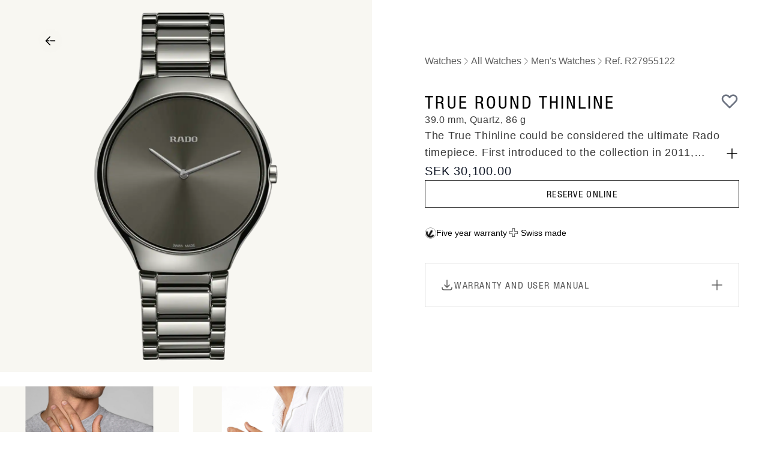

--- FILE ---
content_type: text/html; charset=UTF-8
request_url: https://www.rado.com/en_se/true-round-thinline-r27955122.html
body_size: 40090
content:
<!doctype html>
<html lang="en">
<head prefix="og: http://ogp.me/ns# fb: http://ogp.me/ns/fb# product: http://ogp.me/ns/product#">
    <meta charset="utf-8"/>
<meta name="title" content="True Round Thinline  Plasma High-Tech Ceramic Watch R27955122 | Rado® Sweden"/>
<meta name="description" content="Discover the True Round Thinline Watch in Plasma High-Tech Ceramic on Rado® Sweden"/>
<meta name="keywords" content="True Round Thinline"/>
<meta name="robots" content="INDEX,FOLLOW"/>
<meta name="viewport" content="width=device-width, initial-scale=1"/>
<title>True Round Thinline  Plasma High-Tech Ceramic Watch R27955122 | Rado® Sweden</title>
<link  rel="stylesheet" type="text/css"  media="all" href="https://www.rado.com/static/version1768383578/frontend/Rado/hyva/en_GB/css/styles.css" />
<link  rel="icon" type="image/x-icon" href="https://www.rado.com/static/version1768383578/frontend/Rado/hyva/en_GB/images/favico.ico" />
<link  rel="shortcut icon" type="image/x-icon" href="https://www.rado.com/static/version1768383578/frontend/Rado/hyva/en_GB/images/favico.ico" />
<script  type="text/javascript"  defer="defer" src="https://www.rado.com/static/version1768383578/frontend/Rado/hyva/en_GB/SgEcom_Insider/js/insider/insider-sw-sdk.js"></script>
<script  type="text/javascript"  src="https://www.rado.com/static/version1768383578/frontend/Rado/hyva/en_GB/SgEcom_Engraving/js/alpinejs/state-machine.min.js"></script>
<script  type="text/javascript"  src="https://www.rado.com/static/version1768383578/frontend/Rado/hyva/en_GB/SgEcom_Engraving/js/alpinejs/alpinejs-scripts.js"></script>
<link  rel="canonical" href="https://www.rado.com/en_se/true-round-thinline-r27955122.html" />
<meta name="google-site-verification" content="66S72HfRvdywcsrFqud02-VPAQC6JKj8RS7S6nP3lsw" />    










<meta property="og:type" content="product" />
<meta property="og:title"
      content="True&#x20;Round&#x20;Thinline" />
<meta property="og:image"
      content="https://www.rado.com/media/catalog/product/cache/59fbdf0c268d03237acb096ce2fb9d15/r/g/rgb_cat_true_thinline_420_0010_3_012_4.png" />
<meta property="og:description"
      content="The&#x20;True&#x20;Thinline&#x20;could&#x20;be&#x20;considered&#x20;the&#x20;ultimate&#x20;Rado&#x20;timepiece.&#x20;First&#x20;introduced&#x20;to&#x20;the&#x20;collection&#x20;in&#x20;2011,&#x20;these&#x20;quartz&#x20;watches&#x20;are&#x20;Rado&#x2019;s&#x20;slimmest,&#x20;the&#x20;first&#x20;to&#x20;feature&#x20;the&#x20;groundbreaking&#x20;monobloc&#x20;case&#x20;and&#x20;are&#x20;presented&#x20;in&#x20;full&#x20;high-tech&#x20;ceramic.&#x20;With&#x20;lightness,&#x20;scratch&#x20;resistance&#x20;and&#x20;wearer&#x20;comfort&#x20;guaranteed&#x20;they&#x20;are&#x20;designed&#x20;to&#x20;stand&#x20;the&#x20;test&#x20;of&#x20;time." />
<meta property="og:url" content="https://www.rado.com/en_se/true-round-thinline-r27955122.html" />
    <meta property="product:price:amount" content="30100"/>
    <meta property="product:price:currency"
      content="SEK"/>

<script>(window.BOOMR_mq=window.BOOMR_mq||[]).push(["addVar",{"rua.upush":"false","rua.cpush":"false","rua.upre":"false","rua.cpre":"false","rua.uprl":"false","rua.cprl":"false","rua.cprf":"false","rua.trans":"","rua.cook":"false","rua.ims":"false","rua.ufprl":"false","rua.cfprl":"false","rua.isuxp":"false","rua.texp":"norulematch","rua.ceh":"false","rua.ueh":"false","rua.ieh.st":"0"}]);</script>
                              <script>!function(e){var n="https://s.go-mpulse.net/boomerang/";if("False"=="True")e.BOOMR_config=e.BOOMR_config||{},e.BOOMR_config.PageParams=e.BOOMR_config.PageParams||{},e.BOOMR_config.PageParams.pci=!0,n="https://s2.go-mpulse.net/boomerang/";if(window.BOOMR_API_key="M8MH5-PVTNN-7R3ZJ-VZRSW-RPUUL",function(){function e(){if(!o){var e=document.createElement("script");e.id="boomr-scr-as",e.src=window.BOOMR.url,e.async=!0,i.parentNode.appendChild(e),o=!0}}function t(e){o=!0;var n,t,a,r,d=document,O=window;if(window.BOOMR.snippetMethod=e?"if":"i",t=function(e,n){var t=d.createElement("script");t.id=n||"boomr-if-as",t.src=window.BOOMR.url,BOOMR_lstart=(new Date).getTime(),e=e||d.body,e.appendChild(t)},!window.addEventListener&&window.attachEvent&&navigator.userAgent.match(/MSIE [67]\./))return window.BOOMR.snippetMethod="s",void t(i.parentNode,"boomr-async");a=document.createElement("IFRAME"),a.src="about:blank",a.title="",a.role="presentation",a.loading="eager",r=(a.frameElement||a).style,r.width=0,r.height=0,r.border=0,r.display="none",i.parentNode.appendChild(a);try{O=a.contentWindow,d=O.document.open()}catch(_){n=document.domain,a.src="javascript:var d=document.open();d.domain='"+n+"';void(0);",O=a.contentWindow,d=O.document.open()}if(n)d._boomrl=function(){this.domain=n,t()},d.write("<bo"+"dy onload='document._boomrl();'>");else if(O._boomrl=function(){t()},O.addEventListener)O.addEventListener("load",O._boomrl,!1);else if(O.attachEvent)O.attachEvent("onload",O._boomrl);d.close()}function a(e){window.BOOMR_onload=e&&e.timeStamp||(new Date).getTime()}if(!window.BOOMR||!window.BOOMR.version&&!window.BOOMR.snippetExecuted){window.BOOMR=window.BOOMR||{},window.BOOMR.snippetStart=(new Date).getTime(),window.BOOMR.snippetExecuted=!0,window.BOOMR.snippetVersion=12,window.BOOMR.url=n+"M8MH5-PVTNN-7R3ZJ-VZRSW-RPUUL";var i=document.currentScript||document.getElementsByTagName("script")[0],o=!1,r=document.createElement("link");if(r.relList&&"function"==typeof r.relList.supports&&r.relList.supports("preload")&&"as"in r)window.BOOMR.snippetMethod="p",r.href=window.BOOMR.url,r.rel="preload",r.as="script",r.addEventListener("load",e),r.addEventListener("error",function(){t(!0)}),setTimeout(function(){if(!o)t(!0)},3e3),BOOMR_lstart=(new Date).getTime(),i.parentNode.appendChild(r);else t(!1);if(window.addEventListener)window.addEventListener("load",a,!1);else if(window.attachEvent)window.attachEvent("onload",a)}}(),"".length>0)if(e&&"performance"in e&&e.performance&&"function"==typeof e.performance.setResourceTimingBufferSize)e.performance.setResourceTimingBufferSize();!function(){if(BOOMR=e.BOOMR||{},BOOMR.plugins=BOOMR.plugins||{},!BOOMR.plugins.AK){var n=""=="true"?1:0,t="",a="amldhgqxyydde2l2c5bq-f-eac8abb41-clientnsv4-s.akamaihd.net",i="false"=="true"?2:1,o={"ak.v":"39","ak.cp":"407055","ak.ai":parseInt("834594",10),"ak.ol":"0","ak.cr":9,"ak.ipv":4,"ak.proto":"h2","ak.rid":"67a0ccae","ak.r":37607,"ak.a2":n,"ak.m":"dsca","ak.n":"essl","ak.bpcip":"3.22.51.0","ak.cport":36234,"ak.gh":"23.198.5.52","ak.quicv":"","ak.tlsv":"tls1.3","ak.0rtt":"","ak.0rtt.ed":"","ak.csrc":"-","ak.acc":"","ak.t":"1769609027","ak.ak":"hOBiQwZUYzCg5VSAfCLimQ==jceikTsMSg9/IsEhtmiuXfwtvtw9Bwm+B6EYlXHS1uTq1r9cl859eoblF20CtaHUbco7qzrj7DiAjzueR80aql3dgJz1KVQIFDrAvVWvkb4vOeHkADpLBgv6PzuUwW451JY/Z3shGo1fiCS8ZMHtn4FPSTv+NKFerYOHz8WjtlHnYQ+PeLJCaRfjSO4JdJloA4BfBIfc3Keq/Gn0qp+/cr2Tw4uvwatRxiiC6wLr8hxpyeRygzr+OA0fplqZQojAqtk+GGFnsEOh1cdLUASr22WTj7QQuYqQVRpITU1NB8S33shBoQrbAYGa+7CbvRWTrs8Hcz0ISb94QxeNSPg2r2XZmnzsvcgr7D6F/WlOLa3McUO9DjzRNdhcFrv5+vPtobkZSRKdIpw6TjRODAtTak73RkXbsBiAOBP3WXXpF5w=","ak.pv":"55","ak.dpoabenc":"","ak.tf":i};if(""!==t)o["ak.ruds"]=t;var r={i:!1,av:function(n){var t="http.initiator";if(n&&(!n[t]||"spa_hard"===n[t]))o["ak.feo"]=void 0!==e.aFeoApplied?1:0,BOOMR.addVar(o)},rv:function(){var e=["ak.bpcip","ak.cport","ak.cr","ak.csrc","ak.gh","ak.ipv","ak.m","ak.n","ak.ol","ak.proto","ak.quicv","ak.tlsv","ak.0rtt","ak.0rtt.ed","ak.r","ak.acc","ak.t","ak.tf"];BOOMR.removeVar(e)}};BOOMR.plugins.AK={akVars:o,akDNSPreFetchDomain:a,init:function(){if(!r.i){var e=BOOMR.subscribe;e("before_beacon",r.av,null,null),e("onbeacon",r.rv,null,null),r.i=!0}return this},is_complete:function(){return!0}}}}()}(window);</script></head>
<body class="store-en_se antialiased text-base font-sans catalog-product-view product-true-round-thinline-r27955122 categorypath-watches-all-watches-men-watches category-men-watches page-layout-1column" id="html-body">
<input name="form_key" type="hidden" value="GCwEGDzkOiCoe3hL" />



<div class="page-wrapper"><header class="page-header"><a class="action skip sr-only focus:not-sr-only focus:absolute focus:z-40 focus:bg-white
   contentarea"
   href="#contentarea">
    <span>
        Skip to Content    </span>
</a>
<div style="display: none" data-store-switcher class="alert notice store-switcher">
    <div class="store-switcher-content">
        <p>
            We noticed you are in <span data-store-switcher-requested></span> but trying to visit our website for <span data-store-switcher-current></span>.        </p>
        <button class="button small" data-store-switcher-requested-button>Continue to <span data-store-switcher-requested></span></button>
        <button class="button small outline" data-store-switcher-current-button>Continue to <span data-store-switcher-current></span></button>
    </div>
</div>
</header><main id="maincontent" class="page-main"><div id="contentarea" tabindex="-1"></div>
<div class="page messages">
<section id="messages"
         x-data="initMessages()"
         x-bind="eventListeners"
         aria-live="assertive"
         role="alert"
>
    <template x-if="!isEmpty()">
        <div class="w-full">
            <div class="messages container mx-auto py-3">
                <template x-for="(message, index) in messages" :key="index">
                    <div>
                        <template x-if="message">
                            <div class="message" :class="message.type"
                                 :ui-id="'message-' + message.type"
                            >
                                                                <div class="flex items-center gap-1.5">
                                    <span x-show="message.type === 'error'">
                                        <svg xmlns="http://www.w3.org/2000/svg" fill="none" viewBox="0 0 24 24" stroke-width="2" stroke="currentColor" class="w-5 h-5" width="20" height="20" role="img">
  <path stroke-linecap="round" stroke-linejoin="round" d="M10 14l2-2m0 0l2-2m-2 2l-2-2m2 2l2 2m7-2a9 9 0 11-18 0 9 9 0 0118 0z"/>
<title>x-circle</title></svg>
                                    </span>
                                    <span x-show="message.type === 'warning'">
                                        <svg xmlns="http://www.w3.org/2000/svg" fill="none" viewBox="0 0 24 24" stroke-width="2" stroke="currentColor" class="w-5 h-5 text-error" width="20" height="20" role="img">
  <path stroke-linecap="round" stroke-linejoin="round" d="M12 8v4m0 4h.01M21 12a9 9 0 11-18 0 9 9 0 0118 0z"/>
<title>exclamation-circle</title></svg>
                                    </span>
                                    <span x-show="message.type === 'success'">
                                        <svg xmlns="http://www.w3.org/2000/svg" fill="none" viewBox="0 0 24 24" stroke-width="2" stroke="currentColor" class="w-5 h-5" width="20" height="20" role="img">
  <path stroke-linecap="round" stroke-linejoin="round" d="M9 12l2 2 4-4m6 2a9 9 0 11-18 0 9 9 0 0118 0z"/>
<title>check-circle</title></svg>
                                    </span>
                                    <span x-show="message.type === 'info' || message.type === 'notice'">
                                        <svg xmlns="http://www.w3.org/2000/svg" fill="none" viewBox="0 0 24 24" stroke-width="2" stroke="currentColor" class="w-5 h-5" width="20" height="20" role="img">
  <path stroke-linecap="round" stroke-linejoin="round" d="M13 16h-1v-4h-1m1-4h.01M21 12a9 9 0 11-18 0 9 9 0 0118 0z"/>
<title>information-circle</title></svg>
                                    </span>
                                    <span x-html="message.text"></span>
                                </div>
                                <button
                                    type="button"
                                    class="close cursor-pointer"
                                    aria-label="Close message"
                                    @click.prevent="removeMessage(index)"
                                >
                                    <svg xmlns="http://www.w3.org/2000/svg" fill="none" viewBox="0 0 24 24" stroke-width="2" stroke="currentColor" class="stroke-current" width="18" height="18" aria-hidden="true">
  <path stroke-linecap="round" stroke-linejoin="round" d="M6 18L18 6M6 6l12 12"/>
</svg>
                                </button>
                                                            </div>
                        </template>
                    </div>
                </template>
            </div>
        </div>
    </template>
</section>
</div><div class="columns"><div class="column main"><div class="product-info-main"><section>
    <div class="flex pb-6 lg:flex-row flex-col items-center">
        <div class="md:grid md:grid-rows-auto md:gap-x-5 md:grid-cols-[42%_minmax(0,_1fr)] md:grid-rows-[min-content_minmax(0,_1fr)] lg:gap-x-10 lg:grid-cols-2 w-full">
                        
<div class="relative mb-4 lg:mb-0" x-data="initProductGallerySlider()" x-init="calcPageSize(); $nextTick( function() { calcActive() })"
     @resize.window.debounce="calcPageSize(); $nextTick(() => calcActive())" role="group"
     aria-roledescription="Carousel">
    <div class="snap flex flex-nowrap w-full overflow-auto md:grid grid-cols-2 js_slides gap-6"
         @scroll.debounce="calcActive" aria-label="Slides">
        <div class="max-h-[800px] relative js_slide shrink-0 first:col-span-2 w-full aspect-square"
             id="gallery-slide-0">
            <img class="bg-radoWarm-50 w-full h-full object-contain"
                 src="https://www.rado.com/media/catalog/product/r/g/rgb_cat_true_thinline_420_0010_3_012_4.png?im=Resize=(300,825),aspect=fill;Crop=(0,0,300,825),gravity=Center"
                 srcset="https://www.rado.com/media/catalog/product/r/g/rgb_cat_true_thinline_420_0010_3_012_4.png?im=AspectCrop=(1300,1300),allowExpansion,location=(0.5,0.5);Resize=(1300,1300),aspect=fill;Crop=(0,0,1300,1300),gravity=Center 1300w,https://www.rado.com/media/catalog/product/r/g/rgb_cat_true_thinline_420_0010_3_012_4.png?im=AspectCrop=(300,300),allowExpansion,location=(0.5,0.5);Resize=(300,300),aspect=fill;Crop=(0,0,300,300),gravity=Center 300w,https://www.rado.com/media/catalog/product/r/g/rgb_cat_true_thinline_420_0010_3_012_4.png?im=AspectCrop=(800,800),allowExpansion,location=(0.5,0.5);Resize=(800,800),aspect=fill;Crop=(0,0,800,800),gravity=Center 800w"
                 alt=""
                 @click="openModal('https://www.rado.com/media/catalog/product/r/g/rgb_cat_true_thinline_420_0010_3_012_4.png?im=AspectCrop=(1980,1980),allowExpansion,location=(0.5,0.5);Resize=(1980,1980),aspect=fill;Crop=(0,0,1980,1980),gravity=Center')"/>
                        <div class="top-5 left-5 lg:top-12 lg:left-16 absolute">
                <a href="https://www.rado.com/en_se/watches/all-watches/men-watches.html"
                   class="group relative w-10 h-10 rounded-full cursor-pointer flex items-center justify-center bg-radoWarm-50 bg-opacity-80"
                   aria-label="Men&#x27;s&#x20;Watches"
                >
                    <div
                        class="custom-border-icon absolute inset-0 rounded-full transition-all duration-700 ease-in-out"></div>
                    <svg class=" shrink-0" width="24" height="24" viewBox="0 0 24 24" fill="none"
                         xmlns="http://www.w3.org/2000/svg">
                        <path fill="currentColor" fill-rule="evenodd"
                              d="M20.25 12a.75.75 0 0 1-.75.75H6.31l5.47 5.47a.75.75 0 1 1-1.06 1.06l-6.75-6.75a.75.75 0 0 1 0-1.06l6.75-6.75a.75.75 0 1 1 1.06 1.06l-5.47 5.47H19.5a.75.75 0 0 1 .75.75"
                              clip-rule="evenodd"/>
                    </svg>
                </a>
            </div>
                        <div class="lg:hidden bottom-5 right-5 lg:bottom-14 lg:right-8 absolute">
                <button type="button"
                        class="px-5 py-2.5 rounded-full flex gap-1.5 text-sm tracking-0.12 items-center justify-center bg-white hover:bg-radoNeutral-50 active:bg-radoNeutral-100 active:shadow-none hover:shadow transition-all duration-300 shadow-button"
                        aria-label="TRY&#x20;ON"
                        @click="$dispatch('open-try-watch')">
                    <svg xmlns="http://www.w3.org/2000/svg" class=" shrink-0" width="24" height="24" viewBox="0 0 24 24" fill="none" role="img">
    <path d="M22.3545 3.60236C21.709 2.9185 21.0367 2.25769 20.3451 1.62377C19.3309 0.701711 18.1207 0.717079 17.1141 1.64682C16.5263 2.19238 15.95 2.74945 15.4121 3.34111C14.9127 3.8905 14.4055 4.33617 13.7101 4.07876C9.93354 4.04802 7.08668 7.0063 7.26725 10.6945C7.29799 11.2708 7.14047 11.6435 6.74091 12.0392C5.08504 13.6759 3.45223 15.3394 1.83094 17.0107C0.697572 18.1786 0.709097 19.385 1.83094 20.5491C2.33807 21.0716 2.85673 21.5825 3.37539 22.0974C4.67011 23.3806 5.86879 23.3806 7.16352 22.0935C8.85012 20.4223 10.5214 18.7318 12.2272 17.0798C12.4577 16.8608 12.8726 16.7263 13.1992 16.734C14.7052 16.7763 16.0768 16.4382 17.3254 15.5699C17.6827 15.3202 18.2667 15.6122 18.5471 15.2895C18.8506 14.9437 18.4588 14.4174 18.72 14.0485C19.6075 12.7807 19.9264 11.3784 19.8726 9.84932C19.8649 9.54581 20.0109 9.1693 20.2145 8.94263C20.9061 8.17424 21.6821 7.4827 22.3814 6.722C23.2381 5.79225 23.2227 4.51674 22.3545 3.60236ZM10.9978 16.7955C9.43793 18.3284 7.88196 19.8575 6.3183 21.3828C5.41929 22.2549 4.80458 22.251 3.91326 21.3635C3.37923 20.8334 2.84136 20.3109 2.33423 19.7538C1.79252 19.1544 1.70415 18.5013 2.21897 17.9827C4.0093 16.1885 5.84574 14.4481 7.65913 12.6885C8.33146 14.3713 9.54167 15.6314 11.4319 16.2999C11.259 16.4958 11.1399 16.6572 10.9978 16.7955ZM13.4066 15.6813C10.5137 15.6583 8.197 13.2917 8.22773 10.3987C8.26231 7.44043 10.652 5.07381 13.591 5.09302C16.5109 5.10839 18.8506 7.49038 18.8314 10.4179C18.8084 13.4569 16.4879 15.7082 13.4066 15.6813ZM21.5438 6.23023C20.9368 6.88336 20.3067 7.50959 19.596 8.23571C18.8199 6.4108 17.5713 5.2006 15.9423 4.486C16.6338 3.73298 17.287 2.93771 18.0323 2.24232C18.5164 1.78897 19.1503 1.85429 19.6382 2.29611C20.349 2.94155 21.0328 3.62157 21.6744 4.33617C22.1893 4.90477 22.1163 5.61552 21.5438 6.23023Z" fill="currentColor"/>
    <path d="M17.7672 11.1785C17.7326 11.7433 16.9873 11.5896 16.6261 11.5435C16.2535 11.4936 15.8846 11.4475 15.512 11.3975C14.8089 11.3053 14.1058 11.2093 13.4104 11.0902C13.2107 11.0556 12.9264 10.7598 12.9033 10.56C12.8149 9.74549 12.7804 8.92332 12.7996 8.10115C12.8034 7.89368 12.9302 7.59017 13.1607 7.53639C13.9253 7.35197 13.787 9.08852 13.7754 9.4535C13.7562 9.93374 13.8446 10.2449 14.3786 10.2987C15.1508 10.3794 15.9231 10.4601 16.6914 10.56C16.9834 10.5984 17.7941 10.7521 17.771 11.1785H17.7672Z" fill="#141414"/>
    <path d="M5.19675 19.3002C5.5702 19.3002 5.87293 18.9974 5.87293 18.624C5.87293 18.2505 5.5702 17.9478 5.19675 17.9478C4.82331 17.9478 4.52058 18.2505 4.52058 18.624C4.52058 18.9974 4.82331 19.3002 5.19675 19.3002Z" fill="currentColor"/>
    <path d="M6.54873 17.9478C6.92217 17.9478 7.2249 17.6451 7.2249 17.2716C7.2249 16.8982 6.92217 16.5955 6.54873 16.5955C6.17528 16.5955 5.87255 16.8982 5.87255 17.2716C5.87255 17.6451 6.17528 17.9478 6.54873 17.9478Z" fill="currentColor"/>
    <path d="M7.9007 16.5955C8.27414 16.5955 8.57688 16.2927 8.57688 15.9193C8.57688 15.5458 8.27414 15.2431 7.9007 15.2431C7.52726 15.2431 7.22452 15.5458 7.22452 15.9193C7.22452 16.2927 7.52726 16.5955 7.9007 16.5955Z" fill="currentColor"/>
<title>watch-45deg</title></svg>
                    <span class="hidden lg:block">TRY ON</span>
                </button>
            </div>
        </div>
                                <div class="relative js_slide shrink-0 first:col-span-2 w-full aspect-square"
                 :id="'gallery-slide-' + 357950">
                <img class="bg-radoWarm-50 w-full h-full object-contain"
                     src="https://www.rado.com/media/catalog/product/t/r/truethinline_r27955122_wrist_m_u.png?im=Resize=(300,825),aspect=fill;Crop=(0,0,300,825),gravity=Center"
                     srcset="https://www.rado.com/media/catalog/product/t/r/truethinline_r27955122_wrist_m_u.png?im=AspectCrop=(1300,1300),allowExpansion,location=(0.5,0.5);Resize=(1300,1300),aspect=fill;Crop=(0,0,1300,1300),gravity=Center 1300w,https://www.rado.com/media/catalog/product/t/r/truethinline_r27955122_wrist_m_u.png?im=AspectCrop=(300,300),allowExpansion,location=(0.5,0.5);Resize=(300,300),aspect=fill;Crop=(0,0,300,300),gravity=Center 300w,https://www.rado.com/media/catalog/product/t/r/truethinline_r27955122_wrist_m_u.png?im=AspectCrop=(800,800),allowExpansion,location=(0.5,0.5);Resize=(800,800),aspect=fill;Crop=(0,0,800,800),gravity=Center 800w"
                     alt=""
                     loading="lazy"
                     @click="openModal('https://www.rado.com/media/catalog/product/t/r/truethinline_r27955122_wrist_m_u.png?im=AspectCrop=(1980,1980),allowExpansion,location=(0.5,0.5);Resize=(1980,1980),aspect=fill;Crop=(0,0,1980,1980),gravity=Center')"/>
            </div>
                                <div class="relative js_slide shrink-0 first:col-span-2 w-full aspect-square"
                 :id="'gallery-slide-' + 357951">
                <img class="bg-radoWarm-50 w-full h-full object-contain"
                     src="https://www.rado.com/media/catalog/product/t/r/truethinline_r27955122_wrist_m_u_d.png?im=Resize=(300,825),aspect=fill;Crop=(0,0,300,825),gravity=Center"
                     srcset="https://www.rado.com/media/catalog/product/t/r/truethinline_r27955122_wrist_m_u_d.png?im=AspectCrop=(1300,1300),allowExpansion,location=(0.5,0.5);Resize=(1300,1300),aspect=fill;Crop=(0,0,1300,1300),gravity=Center 1300w,https://www.rado.com/media/catalog/product/t/r/truethinline_r27955122_wrist_m_u_d.png?im=AspectCrop=(300,300),allowExpansion,location=(0.5,0.5);Resize=(300,300),aspect=fill;Crop=(0,0,300,300),gravity=Center 300w,https://www.rado.com/media/catalog/product/t/r/truethinline_r27955122_wrist_m_u_d.png?im=AspectCrop=(800,800),allowExpansion,location=(0.5,0.5);Resize=(800,800),aspect=fill;Crop=(0,0,800,800),gravity=Center 800w"
                     alt=""
                     loading="lazy"
                     @click="openModal('https://www.rado.com/media/catalog/product/t/r/truethinline_r27955122_wrist_m_u_d.png?im=AspectCrop=(1980,1980),allowExpansion,location=(0.5,0.5);Resize=(1980,1980),aspect=fill;Crop=(0,0,1980,1980),gravity=Center')"/>
            </div>
                                <div class="relative js_slide shrink-0 first:col-span-2 w-full aspect-square"
                 :id="'gallery-slide-' + 357949">
                <img class="bg-radoWarm-50 w-full h-full object-contain"
                     src="https://www.rado.com/media/catalog/product/t/r/truethinline_r27955122_wrist_w_u.png?im=Resize=(300,825),aspect=fill;Crop=(0,0,300,825),gravity=Center"
                     srcset="https://www.rado.com/media/catalog/product/t/r/truethinline_r27955122_wrist_w_u.png?im=AspectCrop=(1300,1300),allowExpansion,location=(0.5,0.5);Resize=(1300,1300),aspect=fill;Crop=(0,0,1300,1300),gravity=Center 1300w,https://www.rado.com/media/catalog/product/t/r/truethinline_r27955122_wrist_w_u.png?im=AspectCrop=(300,300),allowExpansion,location=(0.5,0.5);Resize=(300,300),aspect=fill;Crop=(0,0,300,300),gravity=Center 300w,https://www.rado.com/media/catalog/product/t/r/truethinline_r27955122_wrist_w_u.png?im=AspectCrop=(800,800),allowExpansion,location=(0.5,0.5);Resize=(800,800),aspect=fill;Crop=(0,0,800,800),gravity=Center 800w"
                     alt=""
                     loading="lazy"
                     @click="openModal('https://www.rado.com/media/catalog/product/t/r/truethinline_r27955122_wrist_w_u.png?im=AspectCrop=(1980,1980),allowExpansion,location=(0.5,0.5);Resize=(1980,1980),aspect=fill;Crop=(0,0,1980,1980),gravity=Center')"/>
            </div>
                                <div class="relative js_slide shrink-0 first:col-span-2 w-full aspect-square"
                 :id="'gallery-slide-' + 357952">
                <img class="bg-radoWarm-50 w-full h-full object-contain"
                     src="https://www.rado.com/media/catalog/product/t/r/truethinline_r27955122_wrist_w_u_f.png?im=Resize=(300,825),aspect=fill;Crop=(0,0,300,825),gravity=Center"
                     srcset="https://www.rado.com/media/catalog/product/t/r/truethinline_r27955122_wrist_w_u_f.png?im=AspectCrop=(1300,1300),allowExpansion,location=(0.5,0.5);Resize=(1300,1300),aspect=fill;Crop=(0,0,1300,1300),gravity=Center 1300w,https://www.rado.com/media/catalog/product/t/r/truethinline_r27955122_wrist_w_u_f.png?im=AspectCrop=(300,300),allowExpansion,location=(0.5,0.5);Resize=(300,300),aspect=fill;Crop=(0,0,300,300),gravity=Center 300w,https://www.rado.com/media/catalog/product/t/r/truethinline_r27955122_wrist_w_u_f.png?im=AspectCrop=(800,800),allowExpansion,location=(0.5,0.5);Resize=(800,800),aspect=fill;Crop=(0,0,800,800),gravity=Center 800w"
                     alt=""
                     loading="lazy"
                     @click="openModal('https://www.rado.com/media/catalog/product/t/r/truethinline_r27955122_wrist_w_u_f.png?im=AspectCrop=(1980,1980),allowExpansion,location=(0.5,0.5);Resize=(1980,1980),aspect=fill;Crop=(0,0,1980,1980),gravity=Center')"/>
            </div>
                                <div class="relative js_slide shrink-0 first:col-span-2 w-full aspect-square"
                 :id="'gallery-slide-' + 357953">
                <img class="bg-radoWarm-50 w-full h-full object-contain"
                     src="https://www.rado.com/media/catalog/product/r/2/r27955122_a_3.png?im=Resize=(300,825),aspect=fill;Crop=(0,0,300,825),gravity=Center"
                     srcset="https://www.rado.com/media/catalog/product/r/2/r27955122_a_3.png?im=AspectCrop=(1300,1300),allowExpansion,location=(0.5,0.5);Resize=(1300,1300),aspect=fill;Crop=(0,0,1300,1300),gravity=Center 1300w,https://www.rado.com/media/catalog/product/r/2/r27955122_a_3.png?im=AspectCrop=(300,300),allowExpansion,location=(0.5,0.5);Resize=(300,300),aspect=fill;Crop=(0,0,300,300),gravity=Center 300w,https://www.rado.com/media/catalog/product/r/2/r27955122_a_3.png?im=AspectCrop=(800,800),allowExpansion,location=(0.5,0.5);Resize=(800,800),aspect=fill;Crop=(0,0,800,800),gravity=Center 800w"
                     alt=""
                     loading="lazy"
                     @click="openModal('https://www.rado.com/media/catalog/product/r/2/r27955122_a_3.png?im=AspectCrop=(1980,1980),allowExpansion,location=(0.5,0.5);Resize=(1980,1980),aspect=fill;Crop=(0,0,1980,1980),gravity=Center')"/>
            </div>
                                <div class="relative js_slide shrink-0 first:col-span-2 w-full aspect-square"
                 :id="'gallery-slide-' + 357954">
                <img class="bg-radoWarm-50 w-full h-full object-contain"
                     src="https://www.rado.com/media/catalog/product/r/2/r27955122_b_3.png?im=Resize=(300,825),aspect=fill;Crop=(0,0,300,825),gravity=Center"
                     srcset="https://www.rado.com/media/catalog/product/r/2/r27955122_b_3.png?im=AspectCrop=(1300,1300),allowExpansion,location=(0.5,0.5);Resize=(1300,1300),aspect=fill;Crop=(0,0,1300,1300),gravity=Center 1300w,https://www.rado.com/media/catalog/product/r/2/r27955122_b_3.png?im=AspectCrop=(300,300),allowExpansion,location=(0.5,0.5);Resize=(300,300),aspect=fill;Crop=(0,0,300,300),gravity=Center 300w,https://www.rado.com/media/catalog/product/r/2/r27955122_b_3.png?im=AspectCrop=(800,800),allowExpansion,location=(0.5,0.5);Resize=(800,800),aspect=fill;Crop=(0,0,800,800),gravity=Center 800w"
                     alt=""
                     loading="lazy"
                     @click="openModal('https://www.rado.com/media/catalog/product/r/2/r27955122_b_3.png?im=AspectCrop=(1980,1980),allowExpansion,location=(0.5,0.5);Resize=(1980,1980),aspect=fill;Crop=(0,0,1980,1980),gravity=Center')"/>
            </div>
                                <div class="relative js_slide shrink-0 first:col-span-2 w-full aspect-square"
                 :id="'gallery-slide-' + 357955">
                <img class="bg-radoWarm-50 w-full h-full object-contain"
                     src="https://www.rado.com/media/catalog/product/r/2/r27955122_c_3.png?im=Resize=(300,825),aspect=fill;Crop=(0,0,300,825),gravity=Center"
                     srcset="https://www.rado.com/media/catalog/product/r/2/r27955122_c_3.png?im=AspectCrop=(1300,1300),allowExpansion,location=(0.5,0.5);Resize=(1300,1300),aspect=fill;Crop=(0,0,1300,1300),gravity=Center 1300w,https://www.rado.com/media/catalog/product/r/2/r27955122_c_3.png?im=AspectCrop=(300,300),allowExpansion,location=(0.5,0.5);Resize=(300,300),aspect=fill;Crop=(0,0,300,300),gravity=Center 300w,https://www.rado.com/media/catalog/product/r/2/r27955122_c_3.png?im=AspectCrop=(800,800),allowExpansion,location=(0.5,0.5);Resize=(800,800),aspect=fill;Crop=(0,0,800,800),gravity=Center 800w"
                     alt=""
                     loading="lazy"
                     @click="openModal('https://www.rado.com/media/catalog/product/r/2/r27955122_c_3.png?im=AspectCrop=(1980,1980),allowExpansion,location=(0.5,0.5);Resize=(1980,1980),aspect=fill;Crop=(0,0,1980,1980),gravity=Center')"/>
            </div>
            </div>
    <div x-show="modalOpen" x-transition x-cloak
         class="fixed inset-0 z-50 flex items-center justify-center bg-white p-4 sm:p-8">
        <button class="absolute top-4 right-4 group w-10 h-10 rounded-full cursor-pointer flex items-center justify-center bg-white z-10"
                @click="modalOpen = false" aria-label="Close">
            <div class="custom-border-icon absolute inset-0 rounded-full transition-all duration-700 ease-in-out"></div>
            <svg class="shrink-0" width="24" height="24" viewBox="0 0 24 24" fill="none"
                 xmlns="http://www.w3.org/2000/svg">
                <path fill="none" stroke="currentColor" stroke-linecap="round" stroke-linejoin="round" stroke-width="1.5" d="M6 18L18 6M6 6l12 12"/>
            </svg>
        </button>
        <div class="relative h-full w-full">
            <img x-ref="modalImage"
                 :src="modalImage"
                 alt="Larger&#x20;image"
                 @click="zoomImage($event)"
                 @touchstart="handleTouchStart($event)"
                 @touchmove.prevent="handleTouchMove($event)"
                 @touchend="handleTouchEnd($event)"
                 :style="'transform: scale('+ currentScale +'); transform-origin: ' + transformOriginX + '% ' + transformOriginY + '%; transition: transform 0.3s;'"
                 class="w-full h-full object-contain"
                 :class="zoomed ? 'cursor-[url(../svg/zoom-out.svg),_zoom-out]' : 'cursor-[url(../svg/zoom-in.svg),_zoom-in]'"
                 draggable="false" />
        </div>
    </div>
    <div class="absolute top-1/2 -translate-y-1/2 w-full z-10 md:hidden">
        <div class="container relative">
            <div class="md:hidden">
                <div
                    class="group absolute -translate-y-1/2 inset-y-1/2 left-2 w-10 h-10 rounded-full cursor-pointer flex items-center justify-center"
                    @click="scrollPrevious" x-show="active !== 0">
                    <div
                        class="group relative w-10 h-10 rounded-full cursor-pointer flex items-center justify-center bg-radoWarm-50 bg-opacity-80">
                        <div class="custom-border-icon absolute inset-0 rounded-full transition-all duration-700 ease-in-out"></div>
                        <svg class=" shrink-0" width="24" height="24" viewBox="0 0 24 24" fill="none"
                             xmlns="http://www.w3.org/2000/svg">
                            <path fill="currentColor" fill-rule="evenodd"
                                  d="M20.25 12a.75.75 0 0 1-.75.75H6.31l5.47 5.47a.75.75 0 1 1-1.06 1.06l-6.75-6.75a.75.75 0 0 1 0-1.06l6.75-6.75a.75.75 0 1 1 1.06 1.06l-5.47 5.47H19.5a.75.75 0 0 1 .75.75"
                                  clip-rule="evenodd"/>
                        </svg>
                    </div>
                </div>
                <div
                    class="group absolute -translate-y-1/2 inset-y-1/2 right-2 w-10 h-10 rounded-full cursor-pointer flex items-center justify-center"
                    @click="scrollNext" x-show="active < itemCount - pageSize">
                    <div
                        class="group relative w-10 h-10 rounded-full cursor-pointer flex items-center justify-center bg-radoWarm-50 bg-opacity-80">
                        <div class="custom-border-icon absolute inset-0 rounded-full transition-all duration-700 ease-in-out"></div>
                        <svg class=" shrink-0" width="24" height="24" viewBox="0 0 24 24" fill="none"
                             xmlns="http://www.w3.org/2000/svg">
                            <path fill="currentColor" fill-rule="evenodd"
                                  d="M3.75 12a.75.75 0 0 1 .75-.75h13.19l-5.47-5.47a.75.75 0 0 1 1.06-1.06l6.75 6.75a.75.75 0 0 1 0 1.06l-6.75 6.75a.75.75 0 1 1-1.06-1.06l5.47-5.47H4.5a.75.75 0 0 1-.75-.75"
                                  clip-rule="evenodd"/>
                        </svg>
                    </div>
                </div>
            </div>
        </div>
    </div>
    <div class="absolute bottom-6 lg:bottom-8 3xl:bottom-10 w-full z-10 md:hidden">
        <div class="container relative">
            <div class="md:hidden">
                <div
                    class="flex justify-center space-x-2 absolute translate-y-[50%] translate-x-[-50%] left-1/2 -bottom-6 z-10 md:hidden"
                    role="tablist">
                    <div class="flex flex-nowrap justify-center gap-4">
                        <template x-for="index in visibleDots" :key="index">
                            <span @click="scrollTo(index)" role="tab" :aria-controls="'gallery-slide-' + index"
                                  :aria-selected="active === index"
                                  class="w-3 h-3 flex items-center justify-center rounded-full cursor-pointer"
                                  :class="{ 'border border-black': active === index }">
                                <span class="w-1 h-1 rounded-full bg-black"></span>
                            </span>
                        </template>
                    </div>
                </div>
            </div>
        </div>
    </div>
</div>


            
<div x-data="{ top:0, ...variantsSelector() }"
     @resize.window.debounce="calcVariants()"
     class="px-4 md:px-12 xl:px-24 md:pt-20 relative flex flex-col gap-6">
    <div class="max-md:hidden">
        
<div class="flex items-center gap-1 flex-wrap py-2.5">
                        <a href="https://www.rado.com/en_se/watches.html"
               class="category18321 text-secondary-dark text-base">
                Watches            </a>

            <span class="text-secondary-dark">
                <svg xmlns="http://www.w3.org/2000/svg" class="shrink-0" width="16" height="16" viewBox="0 0 24 24" fill="none" role="img">
    <path fill="none" stroke="currentColor" stroke-linecap="round" stroke-linejoin="round" stroke-width="1.5" d="m8.25 4.5l7.5 7.5l-7.5 7.5"/>
<title>breadcrumb-separator</title></svg>
            </span>
                                <a href="https://www.rado.com/en_se/watches/all-watches.html"
               class="category18322 text-secondary-dark text-base">
                All Watches            </a>

            <span class="text-secondary-dark">
                <svg xmlns="http://www.w3.org/2000/svg" class="shrink-0" width="16" height="16" viewBox="0 0 24 24" fill="none" role="img">
    <path fill="none" stroke="currentColor" stroke-linecap="round" stroke-linejoin="round" stroke-width="1.5" d="m8.25 4.5l7.5 7.5l-7.5 7.5"/>
<title>breadcrumb-separator</title></svg>
            </span>
                                <a href="https://www.rado.com/en_se/watches/all-watches/men-watches.html"
               class="category18324 text-secondary-dark text-base">
                Men&#039;s Watches            </a>

            <span class="text-secondary-dark">
                <svg xmlns="http://www.w3.org/2000/svg" class="shrink-0" width="16" height="16" viewBox="0 0 24 24" fill="none" role="img">
    <path fill="none" stroke="currentColor" stroke-linecap="round" stroke-linejoin="round" stroke-width="1.5" d="m8.25 4.5l7.5 7.5l-7.5 7.5"/>
<title>breadcrumb-separator</title></svg>
            </span>
                                <span class="product text-secondary-dark text-base">
                Ref. R27955122            </span>
            </div>
    </div>
    <div x-resize="top = $el.getBoundingClientRect().height - (window.innerHeight - 50)"
         :style="{ top: '-' + top + 'px' }" class="md:sticky top-16 md:top-24 lg:top-[152px]">
        <div class="flex flex-col gap-6 md:gap-8">
            <div class="flex flex-col gap-3 md:gap-4 order-1">
                <div class="flex flex-col md:gap-2">
                    <div class="flex justify-between items-start">
                        <h1 class="flex flex-col md:gap-2">
                            <span class="text-xl md:text-3xl font-helvetica-condensed tracking-widest font-normal uppercase">
                                True Round Thinline                            </span>
                            <span class="sr-only">R27955122</span>
                            <span class="text-base tracking-0.04 font-helvetica-light text-radoNeutral-700">
                                39.0 mm, Quartz, 86 g                            </span>
                        </h1>
                        <div class="hidden lg:flex gap-2.5 items-center text-radoNeutral-500">
                                                        


<button x-data="initWishlist_697a1747124fa()" x-defer="intersect"
        @click.prevent="addToWishlist(922, 'R27955122')"
        title="Add&#x20;to&#x20;Wish&#x20;List"
        aria-label="Add&#x20;to&#x20;Wish&#x20;List"
        id="add-to-wishlist"
        class="text-gray-500 hover:text-yellow-300"
        data-addto="wishlist"
>
    <svg xmlns="http://www.w3.org/2000/svg" fill="none" viewBox="0 0 24 24" stroke-width="2" stroke="currentColor" class="w-6 h-6 md:w-8 md:h-8 shrink-0" width="32" height="32" role="img">
  <path stroke-linecap="round" stroke-linejoin="round" d="M4.318 6.318a4.5 4.5 0 000 6.364L12 20.364l7.682-7.682a4.5 4.5 0 00-6.364-6.364L12 7.636l-1.318-1.318a4.5 4.5 0 00-6.364 0z"/>
<title>heart</title></svg>
</button>
                                                    </div>
                    </div>
                </div>
                <div class="flex items-center gap-2 flex-wrap">
                                                        </div>
            </div>

                            <div class="flex gap-2 items-end order-4 md:order-2">
                    <p class="text-base md:text-lg tracking-0.04 font-helvetica-light text-radoNeutral-700 line-clamp-2">
                        The True Thinline could be considered the ultimate Rado timepiece. First introduced to the collection in 2011, these quartz watches are Rado’s slimmest, the first to feature the groundbreaking monobloc case and are presented in full high-tech ceramic. With lightness, scratch resistance and wearer comfort guaranteed they are designed to stand the test of time.                    </p>
                    <button x-data type="button" id="pdp-open-description"
                            aria-label="Open&#x20;description"
                            aria-haspopup="dialog"
                            @click="$dispatch('open-description');
                                    $dispatch('pdp-tracking', { event: 'pdp_details_expand', componentId: 'product_details' })">
                        <svg xmlns="http://www.w3.org/2000/svg" fill="none" viewBox="0 0 24 24" stroke-width="2" stroke="currentColor" class="stroke-[1.5]" width="24" height="24" role="img">
  <path stroke-linecap="round" stroke-linejoin="round" d="M12 4v16m8-8H4"/>
<title>plus</title></svg>
                    </button>
                </div>
            
            <div x-data x-show="$el.clientHeight > 0"
                 class="text-radoNeutral-700 flex flex-col gap-1 xl:w-4/5 2xl:w-3/5 order-2 md:order-3">
                
<form x-data="addToCartForm()" x-ref="form" method="post"
      action="https://www.rado.com/en_se/checkout/cart/add/uenc/aHR0cHM6Ly93d3cucmFkby5jb20vZW5fc2UvdHJ1ZS1yb3VuZC10aGlubGluZS1yMjc5NTUxMjIuaHRtbA~~/product/922/"
      id="product_addtocart_form" enctype="multipart/form-data"      @submit.prevent="onSubmit"
>
    <input type="hidden" name="product" value="922" />
    <input type="hidden" name="selected_configurable_option" value=""  />
    <input type="hidden" name="related_product" id="related-products-field" value="" />
    <input type="hidden" name="item"  value="922">
    <input name="form_key" type="hidden" value="GCwEGDzkOiCoe3hL" />
    <div class="flex flex-row justify-center items-center w-full h-full fixed select-none z-50"
     style="left: 50%;top: 50%;transform: translateX(-50%) translateY(-50%);background: rgba(255,255,255,0.7);"
     x-show="isLoading"
     x-cloak
     x-transition:enter="ease-out duration-200"
     x-transition:enter-start="opacity-0"
     x-transition:enter-end="opacity-100"
     x-transition:leave="ease-in duration-200"
     x-transition:leave-start="opacity-100"
     x-transition:leave-end="opacity-0">
        <div class="w-9 h-9">
        <svg id="Layer_1" class="loader" data-name="Layer 1" xmlns="http://www.w3.org/2000/svg" viewBox="0 0 2000 2000">
            <path class="cls-1" d="m1000.17,1942.85c-127.26,0-250.73-24.93-366.97-74.09-112.27-47.48-213.09-115.46-299.66-202.03-86.58-86.58-154.55-187.4-202.03-299.66-49.17-116.24-74.09-239.71-74.09-366.97s24.93-250.73,74.09-366.97c47.48-112.27,115.46-213.09,202.03-299.66,86.58-86.58,187.4-154.55,299.66-202.03,116.24-49.17,239.71-74.09,366.97-74.09s250.73,24.93,366.97,74.09c112.26,47.48,213.09,115.46,299.66,202.03,86.58,86.58,154.55,187.4,202.03,299.66,49.17,116.24,74.09,239.71,74.09,366.97s-24.93,250.73-74.09,366.97c-47.48,112.27-115.46,213.09-202.03,299.66-86.58,86.58-187.4,154.55-299.66,202.03-116.24,49.17-239.71,74.09-366.97,74.09Zm0-1852.75c-501.77,0-909.99,408.22-909.99,909.99s408.22,909.99,909.99,909.99,909.99-408.22,909.99-909.99S1501.93,90.1,1000.17,90.1Z"></path>
            <path class="cls-1 ink" d="m1358.46,793.18c.55,4.17-1.45,8.26-5.08,10.39l-88.81,59.81-335.19,580.57-6.25,10.83c-1.56,2.7-2.32,5.83-1.95,8.93.06.48.14.96.26,1.44,2.09,8.53,14.18,9.17,23.79,10.28,63.89,7.34,306.55,4.17,442.93-224.11,2.19-3.67,6.92-4.91,10.63-2.77l256.41,148.04c3.3,1.9,4.42,6.12,2.5,9.41-.12.21-.25.43-.38.66-192.52,333.45-658.52,507.84-1057.32,277.59C201.19,1453.99,119.21,963.23,311.73,629.78c.13-.23.26-.45.38-.66,1.89-3.31,6.1-4.44,9.4-2.54l256.41,148.04c3.7,2.14,5,6.86,2.91,10.59-129.51,232.25-10.92,443.98,27.38,495.64,5.76,7.77,12.36,17.91,20.79,15.46.47-.14.93-.31,1.37-.49,2.87-1.23,5.2-3.45,6.76-6.15l6.25-10.83,335.19-580.57,7.39-106.82c.04-4.21,2.58-7.98,6.46-9.59l310.42-140.52c4.61-2.08,9.93-1.82,14.31.71h0c4.38,2.53,7.27,7.01,7.77,12.04l33.52,339.09Z"></path>
        </svg>
    </div>
</div>
<div x-data="engravingConfig()">
    <input type="hidden" id="engraving_config" name="engraving_config" :value="engravingConfigValue">
</div>


</form>


                            </div>

            <div class="xl:w-3/5 flex flex-col gap-3 order-3 md:order-4">
                <div class="text-base md:text-xl tracking-0.04 flex items-center justify-between">
                    
<div x-data="initPrice922()"
     x-bind="eventListeners"
     class="price-box price-final_price"
>
    <div x-show="!activeProductsPriceData && !isPriceHidden()">
        <div class="price-container">
            
            <div class="final-price inline-block" itemprop="offers" itemscope="" itemtype="http://schema.org/Offer">
                    <span class="price-label block">
                                            </span>
                <span id="product-price-922"
                      class="price-wrapper title-font font-medium text-2xl text-gray-900 ">
                    <span class="price" x-html="getFormattedFinalPrice()">
                        <span class="price">SEK 30,100.00</span>                    </span>
                                    </span>

                <meta itemprop="price" content="30100">
                <meta itemprop="priceCurrency"
                      content="SEK">
            </div>
                    </div>
    </div>
    <template x-if="activeProductsPriceData &&
        activeProductsPriceData.oldPrice &&
        activeProductsPriceData[finalPriceKey].amount < activeProductsPriceData[regularPriceKey].amount
    ">
        <div class="old-price flex mr-2">
            <span id="product-price-922"
                  class="price-wrapper title-font font-regular text-xl line-through text-gray-900">
                <span class="price" x-html="hyva.formatPrice(activeProductsPriceData[regularPriceKey].amount + getCustomOptionPrice())"></span>
            </span>
        </div>
    </template>
    <template x-if="activeProductsPriceData">
        <div class="final-price inline-block">
                        <span id="product-price-922"
                  class="price-wrapper title-font font-medium text-2xl text-gray-900">
                <span class="price" x-html="getFormattedFinalPrice()"></span>
            </span>
        </div>
    </template>
    </div>
                    <div class="flex lg:hidden gap-2.5 items-center text-radoNeutral-500">
                                                


<button x-data="initWishlist_697a1747124fa()" x-defer="intersect"
        @click.prevent="addToWishlist(922, 'R27955122')"
        title="Add&#x20;to&#x20;Wish&#x20;List"
        aria-label="Add&#x20;to&#x20;Wish&#x20;List"
        id="add-to-wishlist"
        class="text-gray-500 hover:text-yellow-300"
        data-addto="wishlist"
>
    <svg xmlns="http://www.w3.org/2000/svg" fill="none" viewBox="0 0 24 24" stroke-width="2" stroke="currentColor" class="w-6 h-6 md:w-8 md:h-8 shrink-0" width="32" height="32" role="img">
  <path stroke-linecap="round" stroke-linejoin="round" d="M4.318 6.318a4.5 4.5 0 000 6.364L12 20.364l7.682-7.682a4.5 4.5 0 00-6.364-6.364L12 7.636l-1.318-1.318a4.5 4.5 0 00-6.364 0z"/>
<title>heart</title></svg>
</button>
                                            </div>
                </div>

                <div x-data="{ showAddToCart: false }" x-ref="addToCart" class="flex flex-col gap-2"
                     x-intersect:enter="showAddToCart = false"
                     x-intersect:leave="showAddToCart = $el.getBoundingClientRect().top < 0"
                >
                                                            
<button type="button" class="btn btn-secondary uppercase" id="store-pickup-action" @click="$dispatch('open-reserve-online')">
    Reserve Online</button>

<template x-teleport="body">
    <div x-data="reserveOnline()" x-cloak x-show="show"
         role="dialog" aria-label="Reserve&#x20;shop&#x20;online&#x20;window"
         @open-reserve-online.window="open()"
         @keydown.esc="close()"
         class="fixed top-0 left-0 w-full h-full p-6 overflow-auto z-50 bg-white">
        <div class="relative w-[1000px] max-w-full m-auto">
            <button type="button" aria-label="Close"
                    class="absolute top-0 right-0" @click="close()">
                <svg xmlns="http://www.w3.org/2000/svg" fill="none" viewBox="0 0 24 24" stroke-width="2" stroke="currentColor" width="36" height="36" role="img">
  <path stroke-linecap="round" stroke-linejoin="round" d="M6 18L18 6M6 6l12 12"/>
<title>x</title></svg>
            </button>

            <div>
    <h2 class="text-xl/6 lg:text-3xl/10 mb-12">Please enter your contact details</h2>

    <div class="lg:flex gap-12">
        <section class="form-create">
            <p class="mb-8">
                Complete your details and one of our associates will contact you about viewing your selected time piece. No prepayment is required for the reservation and there is no obligation to purchase the reserved watch.            </p>
            <form x-data="{ ...initReserveOnline(), ...hyva.formValidation($el) }"
                  method="post" action="https://www.rado.com/en_se/store_pickup/catalog_product/reserve/"
                  enctype="multipart/form-data"
                  id="reservation-create" class="form create reservation form-create-reservation" autocomplete="off"
                  @private-content-loaded.window="receiveCustomerData($event.detail.data)"
                  @submit.prevent="submit">
                <input name="form_key" type="hidden" value="GCwEGDzkOiCoe3hL" />                <div class="flex flex-row justify-center items-center w-full h-full fixed select-none z-50"
     style="left: 50%;top: 50%;transform: translateX(-50%) translateY(-50%);background: rgba(255,255,255,0.7);"
     x-show="isLoading"
     x-cloak
     x-transition:enter="ease-out duration-200"
     x-transition:enter-start="opacity-0"
     x-transition:enter-end="opacity-100"
     x-transition:leave="ease-in duration-200"
     x-transition:leave-start="opacity-100"
     x-transition:leave-end="opacity-0">
        <div class="w-9 h-9">
        <svg id="Layer_1" class="loader" data-name="Layer 1" xmlns="http://www.w3.org/2000/svg" viewBox="0 0 2000 2000">
            <path class="cls-1" d="m1000.17,1942.85c-127.26,0-250.73-24.93-366.97-74.09-112.27-47.48-213.09-115.46-299.66-202.03-86.58-86.58-154.55-187.4-202.03-299.66-49.17-116.24-74.09-239.71-74.09-366.97s24.93-250.73,74.09-366.97c47.48-112.27,115.46-213.09,202.03-299.66,86.58-86.58,187.4-154.55,299.66-202.03,116.24-49.17,239.71-74.09,366.97-74.09s250.73,24.93,366.97,74.09c112.26,47.48,213.09,115.46,299.66,202.03,86.58,86.58,154.55,187.4,202.03,299.66,49.17,116.24,74.09,239.71,74.09,366.97s-24.93,250.73-74.09,366.97c-47.48,112.27-115.46,213.09-202.03,299.66-86.58,86.58-187.4,154.55-299.66,202.03-116.24,49.17-239.71,74.09-366.97,74.09Zm0-1852.75c-501.77,0-909.99,408.22-909.99,909.99s408.22,909.99,909.99,909.99,909.99-408.22,909.99-909.99S1501.93,90.1,1000.17,90.1Z"></path>
            <path class="cls-1 ink" d="m1358.46,793.18c.55,4.17-1.45,8.26-5.08,10.39l-88.81,59.81-335.19,580.57-6.25,10.83c-1.56,2.7-2.32,5.83-1.95,8.93.06.48.14.96.26,1.44,2.09,8.53,14.18,9.17,23.79,10.28,63.89,7.34,306.55,4.17,442.93-224.11,2.19-3.67,6.92-4.91,10.63-2.77l256.41,148.04c3.3,1.9,4.42,6.12,2.5,9.41-.12.21-.25.43-.38.66-192.52,333.45-658.52,507.84-1057.32,277.59C201.19,1453.99,119.21,963.23,311.73,629.78c.13-.23.26-.45.38-.66,1.89-3.31,6.1-4.44,9.4-2.54l256.41,148.04c3.7,2.14,5,6.86,2.91,10.59-129.51,232.25-10.92,443.98,27.38,495.64,5.76,7.77,12.36,17.91,20.79,15.46.47-.14.93-.31,1.37-.49,2.87-1.23,5.2-3.45,6.76-6.15l6.25-10.83,335.19-580.57,7.39-106.82c.04-4.21,2.58-7.98,6.46-9.59l310.42-140.52c4.61-2.08,9.93-1.82,14.31.71h0c4.38,2.53,7.27,7.01,7.77,12.04l33.52,339.09Z"></path>
        </svg>
    </div>
</div>
                <input name="sku" type="hidden" value="R27955122">
                
                
    <div class="field field-reserved w-full field-name-prefix">
        <div class="field-wrapper">
            <select id="prefix"
                    name="prefix"
                                    title="Salutation"
                    class=""
                 >
                                    <option value="&#x20;"
                        >
                                             </option>
                                    <option value="Mr."
                        >
                        Mr.                    </option>
                                    <option value="Mrs."
                        >
                        Mrs.                    </option>
                            </select>
            <label class="label" for="prefix">
                <span>Salutation</span>
            </label>
        </div>
    </div>

<div class="field field-reserved w-full field-name-firstname required">
    <div class="field-wrapper">
        <input type="text" id="firstname"
               name="firstname"
               value=""
               required
               placeholder=""
               title="First&#x20;Name"
               class="form-input required-entry"
               placeholder=""
               @input.debounce="onChange"
                required        >
        <label class="label" for="firstname">
            First Name        </label>
    </div>
</div>

<div class="field field-reserved w-full field-name-lastname required">
    <div class="field-wrapper">
        <input type="text" id="lastname"
               name="lastname"
               required
               value=""
               placeholder=""
               title="Last&#x20;Name"
               class="form-input required-entry"
               placeholder=""
               @input.debounce="onChange"
                required        >
        <label class="label" for="lastname">
            Last Name        </label>
    </div>
</div>

                <div class="grid lg:grid-cols-auto-fit gap-x-4">
                    <div class="field field-reserved">
                        <div class="field-wrapper">
                            <input type="email" name="email" id="email_address"
                                   placeholder="" autocomplete="username" required @input.debounce="onChange" />
                            <label for="email_address">Email</label>
                        </div>
                    </div>

                    
                    
<div class="field field-reserved telephone required">
    <div class="field-wrapper">
        <input type="tel" name="telephone" id="telephone"
               required               @input.debounce="onChange"
               data-validate='{"telephone": true}'
               value=""
               placeholder=""
               title="Telephone"
               class="form-input required-entry"
               placeholder=""
        />
        <label for="telephone" class="label">Telephone</label>
    </div>
</div>
                </div>

                
                <div class="field field-reserved">
                    <div class="field-wrapper">
                        <input type="text" name="street" id="street" placeholder="" @input.debounce="onChange" />
                        <label for="street">Address</label>
                    </div>
                </div>

                <div class="grid lg:grid-cols-auto-fit gap-x-4">
                                            <div class="field field-reserved">
                            <div class="field-wrapper">
                                <input type="text" name="postcode" id="postcode" placeholder=""                                        @input.debounce="onChange" />
                                <label for="postcode">Postcode</label>
                            </div>
                        </div>
                                        <div class="field field-reserved">
                        <div class="field-wrapper">
                            <input type="text" name="city" id="city" placeholder="" @input.debounce="onChange" />
                            <label for="city">City</label>
                        </div>
                    </div>
                </div>

                <div class="grid lg:grid-cols-auto-fit gap-x-4">
                    <div class="field field-reserved country">
                        <div class="field-wrapper">
                            <select name="country_id" id="country" class="" title="Country" data-validate="{'validate-select':true}"><option value="" > </option><option value="AF" >Afghanistan</option><option value="AL" >Albania</option><option value="DZ" >Algeria</option><option value="AS" >American Samoa</option><option value="AD" >Andorra</option><option value="AO" >Angola</option><option value="AI" >Anguilla</option><option value="AQ" >Antarctica</option><option value="AG" >Antigua &amp; Barbuda</option><option value="AR" >Argentina</option><option value="AM" >Armenia</option><option value="AW" >Aruba</option><option value="AU" >Australia</option><option value="AT" >Austria</option><option value="AZ" >Azerbaijan</option><option value="BS" >Bahamas</option><option value="BH" >Bahrain</option><option value="BD" >Bangladesh</option><option value="BB" >Barbados</option><option value="BY" >Belarus</option><option value="BE" >Belgium</option><option value="BZ" >Belize</option><option value="BJ" >Benin</option><option value="BM" >Bermuda</option><option value="BT" >Bhutan</option><option value="BO" >Bolivia</option><option value="BA" >Bosnia &amp; Herzegovina</option><option value="BW" >Botswana</option><option value="BV" >Bouvet Island</option><option value="BR" >Brazil</option><option value="IO" >British Indian Ocean Territory</option><option value="VG" >British Virgin Islands</option><option value="BN" >Brunei</option><option value="BG" >Bulgaria</option><option value="BF" >Burkina Faso</option><option value="BI" >Burundi</option><option value="KH" >Cambodia</option><option value="CM" >Cameroon</option><option value="CA" >Canada</option><option value="CV" >Cape Verde</option><option value="BQ" >Caribbean Netherlands</option><option value="KY" >Cayman Islands</option><option value="CF" >Central African Republic</option><option value="TD" >Chad</option><option value="CL" >Chile</option><option value="CN" >China</option><option value="CX" >Christmas Island</option><option value="CC" >Cocos (Keeling) Islands</option><option value="CO" >Colombia</option><option value="KM" >Comoros</option><option value="CG" >Congo - Brazzaville</option><option value="CD" >Congo - Kinshasa</option><option value="CK" >Cook Islands</option><option value="CR" >Costa Rica</option><option value="HR" >Croatia</option><option value="CU" >Cuba</option><option value="CW" >Curaçao</option><option value="CY" >Cyprus</option><option value="CZ" >Czechia</option><option value="CI" >Côte d’Ivoire</option><option value="DK" >Denmark</option><option value="DJ" >Djibouti</option><option value="DM" >Dominica</option><option value="DO" >Dominican Republic</option><option value="EC" >Ecuador</option><option value="EG" >Egypt</option><option value="SV" >El Salvador</option><option value="GQ" >Equatorial Guinea</option><option value="ER" >Eritrea</option><option value="EE" >Estonia</option><option value="SZ" >Eswatini</option><option value="ET" >Ethiopia</option><option value="FK" >Falkland Islands</option><option value="FO" >Faroe Islands</option><option value="FJ" >Fiji</option><option value="FI" >Finland</option><option value="FR" >France</option><option value="GF" >French Guiana</option><option value="PF" >French Polynesia</option><option value="TF" >French Southern Territories</option><option value="GA" >Gabon</option><option value="GM" >Gambia</option><option value="GE" >Georgia</option><option value="DE" >Germany</option><option value="GH" >Ghana</option><option value="GI" >Gibraltar</option><option value="GR" >Greece</option><option value="GL" >Greenland</option><option value="GD" >Grenada</option><option value="GP" >Guadeloupe</option><option value="GU" >Guam</option><option value="GT" >Guatemala</option><option value="GG" >Guernsey</option><option value="GN" >Guinea</option><option value="GW" >Guinea-Bissau</option><option value="GY" >Guyana</option><option value="HT" >Haiti</option><option value="HM" >Heard &amp; McDonald Islands</option><option value="HN" >Honduras</option><option value="HK" >Hong Kong SAR</option><option value="HU" >Hungary</option><option value="IS" >Iceland</option><option value="IN" >India</option><option value="ID" >Indonesia</option><option value="IR" >Iran</option><option value="IQ" >Iraq</option><option value="IE" >Ireland</option><option value="IM" >Isle of Man</option><option value="IL" >Israel</option><option value="IT" >Italy</option><option value="JM" >Jamaica</option><option value="JP" >Japan</option><option value="JE" >Jersey</option><option value="JO" >Jordan</option><option value="KZ" >Kazakhstan</option><option value="KE" >Kenya</option><option value="KI" >Kiribati</option><option value="XK" >Kosovo</option><option value="KW" >Kuwait</option><option value="KG" >Kyrgyzstan</option><option value="LA" >Laos</option><option value="LV" >Latvia</option><option value="LB" >Lebanon</option><option value="LS" >Lesotho</option><option value="LR" >Liberia</option><option value="LY" >Libya</option><option value="LI" >Liechtenstein</option><option value="LT" >Lithuania</option><option value="LU" >Luxembourg</option><option value="MO" >Macao SAR China</option><option value="MG" >Madagascar</option><option value="MW" >Malawi</option><option value="MY" >Malaysia</option><option value="MV" >Maldives</option><option value="ML" >Mali</option><option value="MT" >Malta</option><option value="MH" >Marshall Islands</option><option value="MQ" >Martinique</option><option value="MR" >Mauritania</option><option value="MU" >Mauritius</option><option value="YT" >Mayotte</option><option value="MX" >Mexico</option><option value="FM" >Micronesia</option><option value="MD" >Moldova</option><option value="MC" >Monaco</option><option value="MN" >Mongolia</option><option value="ME" >Montenegro</option><option value="MS" >Montserrat</option><option value="MA" >Morocco</option><option value="MZ" >Mozambique</option><option value="MM" >Myanmar (Burma)</option><option value="NA" >Namibia</option><option value="NR" >Nauru</option><option value="NP" >Nepal</option><option value="NL" >Netherlands</option><option value="NC" >New Caledonia</option><option value="NZ" >New Zealand</option><option value="NI" >Nicaragua</option><option value="NE" >Niger</option><option value="NG" >Nigeria</option><option value="NU" >Niue</option><option value="NF" >Norfolk Island</option><option value="KP" >North Korea</option><option value="MK" >North Macedonia</option><option value="MP" >Northern Mariana Islands</option><option value="NO" >Norway</option><option value="OM" >Oman</option><option value="PK" >Pakistan</option><option value="PW" >Palau</option><option value="PS" >Palestinian Territories</option><option value="PA" >Panama</option><option value="PG" >Papua New Guinea</option><option value="PY" >Paraguay</option><option value="PE" >Peru</option><option value="PH" >Philippines</option><option value="PN" >Pitcairn Islands</option><option value="PL" >Poland</option><option value="PT" >Portugal</option><option value="QA" >Qatar</option><option value="RO" >Romania</option><option value="RU" >Russia</option><option value="RW" >Rwanda</option><option value="RE" >Réunion</option><option value="WS" >Samoa</option><option value="SM" >San Marino</option><option value="SA" >Saudi Arabia</option><option value="SN" >Senegal</option><option value="RS" >Serbia</option><option value="SC" >Seychelles</option><option value="SL" >Sierra Leone</option><option value="SG" >Singapore</option><option value="SX" >Sint Maarten</option><option value="SK" >Slovakia</option><option value="SI" >Slovenia</option><option value="SB" >Solomon Islands</option><option value="SO" >Somalia</option><option value="ZA" >South Africa</option><option value="GS" >South Georgia &amp; South Sandwich Islands</option><option value="KR" >South Korea</option><option value="ES" >Spain</option><option value="LK" >Sri Lanka</option><option value="BL" >St. Barthélemy</option><option value="SH" >St. Helena</option><option value="KN" >St. Kitts &amp; Nevis</option><option value="LC" >St. Lucia</option><option value="MF" >St. Martin</option><option value="PM" >St. Pierre &amp; Miquelon</option><option value="VC" >St. Vincent &amp; Grenadines</option><option value="SD" >Sudan</option><option value="SR" >Suriname</option><option value="SJ" >Svalbard &amp; Jan Mayen</option><option value="SE" selected="selected" >Sweden</option><option value="CH" >Switzerland</option><option value="SY" >Syria</option><option value="ST" >São Tomé &amp; Príncipe</option><option value="TW" >Taiwan Region</option><option value="TJ" >Tajikistan</option><option value="TZ" >Tanzania</option><option value="TH" >Thailand</option><option value="TL" >Timor-Leste</option><option value="TG" >Togo</option><option value="TK" >Tokelau</option><option value="TO" >Tonga</option><option value="TT" >Trinidad &amp; Tobago</option><option value="TN" >Tunisia</option><option value="TM" >Turkmenistan</option><option value="TC" >Turks &amp; Caicos Islands</option><option value="TV" >Tuvalu</option><option value="TR" >Türkiye</option><option value="UM" >U.S. Outlying Islands</option><option value="VI" >U.S. Virgin Islands</option><option value="UG" >Uganda</option><option value="UA" >Ukraine</option><option value="AE" >United Arab Emirates</option><option value="GB" >United Kingdom</option><option value="US" >United States</option><option value="UY" >Uruguay</option><option value="UZ" >Uzbekistan</option><option value="VU" >Vanuatu</option><option value="VA" >Vatican City</option><option value="VE" >Venezuela</option><option value="VN" >Vietnam</option><option value="WF" >Wallis &amp; Futuna</option><option value="EH" >Western Sahara</option><option value="YE" >Yemen</option><option value="ZM" >Zambia</option><option value="ZW" >Zimbabwe</option><option value="AX" >Åland Islands</option></select>                            <label for="country">Country</label>
                        </div>
                    </div>
                    <div class="field field-reserved region">
                        <div class="field-wrapper">
                            <select name="region_id" id="region_id" class="required-entry validate-state" title="County" ><option value="" >Please select a region, state or province.</option><option value="1062" >Blekinge län</option><option value="1063" >Dalarnas län</option><option value="1065" >Gävleborgs län</option><option value="1064" >Gotlands län</option><option value="1066" >Hallands län</option><option value="1067" >Jämtlands län</option><option value="1068" >Jönköpings län</option><option value="1069" >Kalmar län</option><option value="1070" >Kronobergs län</option><option value="1071" >Norrbottens län</option><option value="1081" >Örebro län</option><option value="1082" >Östergötlands län</option><option value="1072" >Skåne län</option><option value="1074" >Södermanlands län</option><option value="1073" >Stockholms län</option><option value="1075" >Uppsala län</option><option value="1076" >Värmlands län</option><option value="1077" >Västerbottens län</option><option value="1078" >Västernorrlands län</option><option value="1079" >Västmanlands län</option><option value="1080" >Västra Götalands län</option></select>                            <label for="region">Region</label>
                        </div>
                    </div>
                </div>

                <div class="consents">
                    <div class="field field-reserved">
                        <label>
                            <input type="checkbox" name="privacy" class="required-entry" required @change="onChange" />
                            <span id="consent-reserve">
                                I consent to my reservation request to being processed by the selected boutique and Rado Watch Co. Ltd for the purpose of contacting me, and I confirm that I have read and understood the <a href="https://www.rado.com/en_se/legal/privacy-notice/" rel="noopener" target="_blank">privacy policy</a>.                            </span>
                        </label>
                    </div>
                    <div class="field field-reserved">
                        <label>
                            <input type="checkbox" name="newsletter"  @change="onChange" />
                            <span class="*:inline"><p>I agree that Rado contacts me about Rado products, services, events or offers and consent that Rado processes my personal data for this purpose. I confirm to have read and understood the <span style="text-decoration: underline;"><a href="https://www.rado.com/en_se/legal/privacy-notice" target="_blank" rel="noopener">Privacy Notice</a></span> and the <a href="https://www.rado.com/en_se/legal/notice-regarding-cookies" target="_blank" rel="noopener"><span style="text-decoration: underline;">Cookie notice</span></a>. I can always unsubscribe by clicking the opt-out link in the communication message. &nbsp;</p></span>
                        </label>
                    </div>
                </div>

                <div x-cloak x-show="errorMessageHTML" x-html="errorMessageHTML"
                     id="reservation-messages" class="reservation-messages"></div>

                <div class="actions">
                    <button type="submit" id="reservation-complete"
                            title="Complete&#x20;Your&#x20;Reservation"
                            class="btn btn-primary reserve"
                            onclick="this.classList.add('loading');
                            document.dispatchEvent(new CustomEvent('product:reserve', {detail: {eventName: 'Reserve online / in store', objectIDs: ['922']}}))"
                    >
                        <span id="action-reserve">Complete Your Reservation</span>
                    </button>
                </div>

                <input type="text" id="region" name="region" class="hidden" value="" title="Region" class="input-text " style="display:none;"/>
                            </form>
        </section>
        <section class="reservation-review w-full min-w-72">
            <div class="product">
                <img src="https://www.rado.com/media/catalog/product/cache/b10a85c06e83a8e1be0692b7a182727c/r/g/rgb_cat_true_thinline_420_0010_3_012_4.png"
                     alt="True&#x20;Round&#x20;Thinline" class="m-auto">
                <p class="product-name">True Round Thinline</p>
                <p><div class="price-box price-final_price" data-role="priceBox" data-product-id="922" data-price-box="product-id-922">
    <span
    x-data x-id="['product\u002Dprice\u002D922']"    class="price-container price-final_price&#x20;tax&#x20;weee"
        >
        <span  :id="$id('product\u002Dprice\u002D922')"                data-price-amount="30100"
        data-price-type="finalPrice"
        class="price-wrapper "
    ><span class="price">SEK 30,100.00</span></span>
        </span>

</div></p>
                <p>The True Thinline could be considered the ultimate Rado timepiece. First introduced to the collection in 2011, these quartz watches are Rado’s slimmest, the first to feature the groundbreaking monobloc case and are presented in full high-tech ceramic. With lightness, scratch resistance and wearer comfort guaranteed they are designed to stand the test of time.</p>
            </div>
        </section>
    </div>
</div>


        </div>
    </div>
</template>



                                    </div>

                <div class="flex justify-center md:justify-start items-center gap-3 text-xs text-radoNeutral-500">
                                    </div>
                                            </div>

            
            <div x-cloak x-show="variants.length" class="md:mt-8 flex-col flex gap-4 order-6">
                <h3 class="text-lg md:text-2xl font-helvetica-condensed tracking-widest font-normal uppercase">
                    Variations                </h3>
                <div class="grid grid-cols-4 lg:grid-cols-5 xl:grid-cols-7 gap-4">
                    <template x-for="variant in variants.slice(0, maxLength)">
                        <a :href="variant.href" class="bg-radoWarm-50 aspect-square p-1">
                            <img :src="variant.src" :srcset="variant.srcset" :alt="variant.alt"
                                 class="object-contain w-full h-full" />
                        </a>
                    </template>
                    <template x-if="variants.length > maxLength">
                        <button x-data type="button" id="pdp-open-variants"
                                x-text="`+${variants.length - maxLength}`"
                                class="text-lg bg-radoWarm-50 aspect-square p-1 flex justify-center items-center"
                                @click="$dispatch('open-variants')">
                            +0
                        </button>
                    </template>
                </div>
            </div>

            <div class="pb-5 order-7">
                <div class="wide_contentsystem_summary theme-white reinsurance reinsurance_pdp">
<div x-data="initSlider" role="group" aria-roledescription="Carousel" class="relative pb-5 order-7" @resize.window.debounce="recalculateSlider()">
    <div aria-label="Slides"
         class="js_slides snap flex overflow-auto md:gap-4 md:flex-wrap  items-center font-helvetica-light text-sm md:mt-8"
         @scroll.debounce="calcActive">
                <div class="flex items-center gap-2 js_slide shrink-0 w-1/2 sm:w-1/3 md:w-auto">
            <img src="https://www.rado.com/media/ui/reinsurance-icon_rado-anchor.gif" alt="Five&#x20;year&#x20;warranty"
                 width="19" height="20" />
            Five year warranty        </div>
                <div class="flex items-center gap-2 js_slide shrink-0 w-1/2 sm:w-1/3 md:w-auto">
            <img src="https://www.rado.com/media/ui/reinsurance-icon-3.png" alt="Swiss&#x20;made"
                 width="23" height="20" />
            Swiss made        </div>
            </div>
    <!-- Navigation mobile (dots) -->
    <div class="absolute bottom-6 lg:bottom-8 3xl:bottom-10 w-full z-10 md:hidden">
        <div class="container relative">
            <div class="md:hidden">
                <div class="flex justify-center space-x-2 absolute translate-y-[50%] translate-x-[-50%] left-1/2 -bottom-6 z-10 md:hidden">
                    <div class="flex flex-wrap justify-center gap-4">
                        <template x-for="index in Math.ceil(itemCount / pageSize);">
                            <span role="tab" aria-controls="index"
                                  :aria-selected="(active/pageSize) === index - 1"
                                  class="w-3 h-3 flex items-center justify-center rounded-full cursor-pointer"
                                  :class="{'border border-black': (active / pageSize) === index - 1 }"
                                  @click="scrollTo((index-1) * pageSize);">
                                <span class="w-1 h-1 rounded-full bg-black"></span>
                            </span>
                        </template>
                    </div>
                </div>
            </div>
        </div>
    </div>
</div>


</div>            </div>

            <div class="order-7">
                
<div x-data="{ expanded: false }" class="border border-radoNeutral-200 px-6 accordion-black">
    <div class="text-radoNeutral-600">
        <button type="button" @click="expanded = !expanded" class="flex justify-between items-center w-full py-6">
            <span class="flex gap-2 items-center uppercase text-base font-helvetica-condensed tracking-widest font-normal">
                <svg xmlns="http://www.w3.org/2000/svg" fill="none" viewBox="0 0 24 24" stroke-width="2" stroke="currentColor" class="stroke-1.5 min-w-6" width="24" height="24" role="img">
  <path stroke-linecap="round" stroke-linejoin="round" d="M4 16v1a3 3 0 003 3h10a3 3 0 003-3v-1m-4-4l-4 4m0 0l-4-4m4 4V4"/>
<title>download</title></svg>
                Warranty and user manual            </span>

            <span class="transform transition-transform duration-300" :class="{ 'rotate-180': expanded }">
                <svg xmlns="http://www.w3.org/2000/svg" fill="none" viewBox="0 0 24 24" stroke-width="2" stroke="currentColor" class="stroke-1.5" width="24" height="24" role="img">
  <path stroke-linecap="round" stroke-linejoin="round" d="M12 4v16m8-8H4"/>
<title>plus</title></svg>
            </span>
        </button>
    </div>
    <div x-cloak x-show="expanded" x-collapse>
        <div class="pb-6 flex flex-col gap-6">
            <div class="wide_contentsystem_summary theme-white file_download download_usermanual">
<form x-data="{ select: '',...hyva.formValidation($el) }" method="get" :action="select" target="_blank" @submit.prevent="onSubmit">
    <div class="flex flex-col gap-3">
        <div class="field field-reserved">
            <div class="field-wrapper">
                <select x-data="{ isOptionSelected: false }" x-model="select" type="select" name="manual" id="manual" placeholder="" required
                        :class="{ 'no-selection': !isOptionSelected }" @change="onChange($event); isOptionSelected = $el.value !== ''">
                    <option selected value=""></option>
                                            <option value="https://www.rado.com/media/sgecom_contentsystem/PDF/warranty-manual/Garantie_en.pdf">
                            English, pdf (718 KiB)                        </option>
                                            <option value="https://www.rado.com/media/sgecom_contentsystem/PDF/warranty-manual/Garantie_cs.pdf">
                            Čeština, pdf (778 KiB)                        </option>
                                            <option value="https://www.rado.com/media/sgecom_contentsystem/PDF/warranty-manual/Garantie_da.pdf">
                            Danski, pdf (618 KiB)                        </option>
                                            <option value="https://www.rado.com/media/sgecom_contentsystem/PDF/warranty-manual/Garantie_de.pdf">
                            Deutsch, pdf (631 KiB)                        </option>
                                            <option value="https://www.rado.com/media/sgecom_contentsystem/PDF/warranty-manual/Garantie_et.pdf">
                             Eesti, pdf (619 KiB)                        </option>
                                            <option value="https://www.rado.com/media/sgecom_contentsystem/PDF/warranty-manual/Garantie_es.pdf">
                            Español, pdf (635 KiB)                        </option>
                                            <option value="https://www.rado.com/media/sgecom_contentsystem/PDF/warranty-manual/Garantie_fr.pdf">
                            Français, pdf (638 KiB)                        </option>
                                            <option value="https://www.rado.com/media/sgecom_contentsystem/PDF/warranty-manual/Garantie_hr.pdf">
                            Hrvatski, pdf (824 KiB)                        </option>
                                            <option value="https://www.rado.com/media/sgecom_contentsystem/PDF/warranty-manual/Garantie_id.pdf">
                            Indonesia, pdf (617 KiB)                        </option>
                                            <option value="https://www.rado.com/media/sgecom_contentsystem/PDF/warranty-manual/Garantie_it.pdf">
                            Italiano, pdf (629 KiB)                        </option>
                                            <option value="https://www.rado.com/media/sgecom_contentsystem/PDF/warranty-manual/Garantie_lv.pdf">
                            Latviešu, pdf (762 KiB)                        </option>
                                            <option value="https://www.rado.com/media/sgecom_contentsystem/PDF/warranty-manual/Garantie_lt.pdf">
                            Lietuvių, pdf (774 KiB)                        </option>
                                            <option value="https://www.rado.com/media/sgecom_contentsystem/PDF/warranty-manual/Garantie_hu.pdf">
                            Magyar, pdf (750 KiB)                        </option>
                                            <option value="https://www.rado.com/media/sgecom_contentsystem/PDF/warranty-manual/Garantie_nl.pdf">
                            Nederlands, pdf (622 KiB)                        </option>
                                            <option value="https://www.rado.com/media/sgecom_contentsystem/PDF/warranty-manual/Garantie_no.pdf">
                            Norsk, pdf (634 KiB)                        </option>
                                            <option value="https://www.rado.com/media/sgecom_contentsystem/PDF/warranty-manual/Garantie_pl.pdf">
                             Polski, pdf (789 KiB)                        </option>
                                            <option value="https://www.rado.com/media/sgecom_contentsystem/PDF/warranty-manual/Garantie_pt.pdf">
                             Português, pdf (630 KiB)                        </option>
                                            <option value="https://www.rado.com/media/sgecom_contentsystem/PDF/User_manuals/manuals_2024/Manual_ro.pdf">
                            Românesc, pdf (532 KiB)                        </option>
                                            <option value="https://www.rado.com/media/sgecom_contentsystem/PDF/warranty-manual/Garantie_sl.pdf">
                            Slovenščina, pdf (746 KiB)                        </option>
                                            <option value="https://www.rado.com/media/sgecom_contentsystem/PDF/warranty-manual/Garantie_sk.pdf">
                            Slovenski, pdf (765 KiB)                        </option>
                                            <option value="https://www.rado.com/media/sgecom_contentsystem/PDF/warranty-manual/Garantie_sv.pdf">
                            Svenska, pdf (620 KiB)                        </option>
                                            <option value="https://www.rado.com/media/sgecom_contentsystem/PDF/warranty-manual/Garantie_tr.pdf">
                            Türkçe, pdf (751 KiB)                        </option>
                                            <option value="https://www.rado.com/media/sgecom_contentsystem/PDF/warranty-manual/Garantie_ru.pdf">
                            Русский, pdf (843 KiB)                        </option>
                                            <option value="https://www.rado.com/media/sgecom_contentsystem/PDF/warranty-manual/Garantie_bg.pdf">
                            Български, pdf (851 KiB)                        </option>
                                            <option value="https://www.rado.com/media/sgecom_contentsystem/PDF/warranty-manual/Garantie_zh-CN.pdf">
                            简体中文, pdf (1.5 MiB)                        </option>
                                            <option value="https://www.rado.com/media/sgecom_contentsystem/PDF/warranty-manual/Garantie_zh-TW.pdf">
                            繁體中文, pdf (1.4 MiB)                        </option>
                                            <option value="https://www.rado.com/media/sgecom_contentsystem/PDF/warranty-manual/Garantie_ja.pdf">
                            日本語, pdf (795 KiB)                        </option>
                                            <option value="https://www.rado.com/media/sgecom_contentsystem/PDF/warranty-manual/Garantie_ko.pdf">
                            한국어, pdf (891 KiB)                        </option>
                                            <option value="https://www.rado.com/media/sgecom_contentsystem/PDF/warranty-manual/Garantie_fa.pdf">
                            فارسی, pdf (785 KiB)                        </option>
                                            <option value="https://www.rado.com/media/sgecom_contentsystem/PDF/warranty-manual/Garantie_he.pdf">
                            עברית, pdf (813 KiB)                        </option>
                                            <option value="https://www.rado.com/media/sgecom_contentsystem/PDF/warranty-manual/Garantie_el.pdf">
                            Ελληνικά, pdf (792 KiB)                        </option>
                                            <option value="https://www.rado.com/media/sgecom_contentsystem/PDF/warranty-manual/Garantie_th.pdf">
                            ไทย, pdf (1003 KiB)                        </option>
                                            <option value="https://www.rado.com/media/sgecom_contentsystem/PDF/warranty-manual/Garantie_ar.pdf">
                            العربية, pdf (766 KiB)                        </option>
                                    </select>
                <label for="manual">Choose your language</label>
            </div>
        </div>
        <button type="submit" class="mr-auto btn btn-primary btn-icons">
            <svg xmlns="http://www.w3.org/2000/svg" fill="none" viewBox="0 0 24 24" stroke-width="2" stroke="currentColor" width="24" height="24" role="img">
  <path stroke-linecap="round" stroke-linejoin="round" d="M19 14l-7 7m0 0l-7-7m7 7V3"/>
<title>arrow-down</title></svg>
            Download        </button>
    </div>
</form>
</div>        </div>
    </div>
</div>
            </div>
        </div>
    </div>

    
<div x-data="initDescriptionModal()" class="fixed right-0 z-40 inset-y-0 max-w-full"
     @open-description.window="openModal()">
    <div x-cloak x-transition.opacity x-show="open" class="fixed inset-0 w-full h-full bg-radoNeutral-900/40"></div>
    <div x-ref="modal" x-cloak x-show="open"
         x-transition:enter="transition ease-out duration-300"
         x-transition:enter-start="translate-x-full"
         x-transition:enter-end="translate-x-0"
         x-transition:leave="transition ease-in duration-300"
         x-transition:leave-start="translate-x-0"
         x-transition:leave-end="translate-x-full"
         class="h-full relative bg-white overflow-hidden w-screen lg:max-w-screen-md flex flex-col"
         role="dialog"
         aria-label="Description&#x20;window"
         tabindex="-1"
         @keydown.esc="closeModal()"
         @click.outside="closeModal()"
    >
        <div class="px-5 py-10 md:pl-32 md:pr-40 md:pt-12 md:pb-16 font-medium text-2xl flex justify-between items-center">
            <h3 class="text-lg md:text-2xl tracking-0.08 font-helvetica font-normal uppercase">
                Description            </h3>

            <button type="button" @click="closeModal()"
                    aria-label="Close"
                    class="rounded-full aspect-square !p-2 btn btn-secondary btn-only-icon">
                <svg class="shrink-0" width="24" height="24" viewBox="0 0 24 24" fill="none" xmlns="http://www.w3.org/2000/svg">
                    <path fill="currentColor" fill-rule="evenodd" d="M5.47 5.47a.75.75 0 0 1 1.06 0L12 10.94l5.47-5.47a.75.75 0 1 1 1.06 1.06L13.06 12l5.47 5.47a.75.75 0 1 1-1.06 1.06L12 13.06l-5.47 5.47a.75.75 0 0 1-1.06-1.06L10.94 12L5.47 6.53a.75.75 0 0 1 0-1.06" clip-rule="evenodd" />
                </svg>
            </button>
        </div>
        <div class="px-5 md:pl-32 md:pr-40 overflow-auto flex-1">
            <p class="text-base md:text-xl tracking-0.04 font-helvetica-light">
                The True Thinline could be considered the ultimate Rado timepiece. First introduced to the collection in 2011, these quartz watches are Rado’s slimmest, the first to feature the groundbreaking monobloc case and are presented in full high-tech ceramic. With lightness, scratch resistance and wearer comfort guaranteed they are designed to stand the test of time.            </p>
        </div>
    </div>
</div>


    
<div x-data="initVariantsModal()" class="fixed right-0 z-40 inset-y-0 max-w-full" @open-variants.window="openModal()">
    <div x-cloak x-show="open" x-transition.opacity class="fixed inset-0 w-full h-full bg-radoNeutral-900/40"></div>
    <div x-ref="modal" x-cloak x-show="open"
         x-transition:enter="transition ease-out duration-300"
         x-transition:enter-start="translate-x-full"
         x-transition:enter-end="translate-x-0"
         x-transition:leave="transition ease-in duration-300"
         x-transition:leave-start="translate-x-0"
         x-transition:leave-end="translate-x-full"
         class="h-full relative bg-white overflow-hidden w-screen lg:max-w-screen-md flex flex-col"
         role="dialog"
         aria-label="Variants&#x20;window"
         tabindex="-1"
         @keydown.esc="closeModal()"
         @click.outside="closeModal()">
        <div class="px-5 py-10 md:pl-32 md:pr-40 md:pt-12 md:pb-16 font-medium text-2xl flex justify-between items-center">
            <h3 class="text-lg md:text-2xl font-helvetica-condensed tracking-widest font-normal uppercase">
                                    Men&#039;s Watches                            </h3>
            <button type="button" @click="closeModal()"
                    aria-label="Close"
                    class="rounded-full aspect-square !p-2 btn btn-secondary btn-only-icon">
                <svg class=" shrink-0" width="24" height="24" viewBox="0 0 24 24" fill="none" xmlns="http://www.w3.org/2000/svg">
                    <path fill="currentColor" fill-rule="evenodd" d="M5.47 5.47a.75.75 0 0 1 1.06 0L12 10.94l5.47-5.47a.75.75 0 1 1 1.06 1.06L13.06 12l5.47 5.47a.75.75 0 1 1-1.06 1.06L12 13.06l-5.47 5.47a.75.75 0 0 1-1.06-1.06L10.94 12L5.47 6.53a.75.75 0 0 1 0-1.06" clip-rule="evenodd" />
                </svg>
            </button>
        </div>
        <div class="px-5 md:pl-32 md:pr-40 overflow-auto flex-1">
            <div class="grid grid-cols-2 md:grid-cols-3 gap-x-4 gap-y-6 pb-10">
                            </div>
        </div>
    </div>
</div>


    </div>


        </div>
    </div>
</section>

<section>
    
<div x-data="initAccordionGroup" class="container py-10 lg:py-36">
    <div class="grid xl:grid-cols-5 items-center gap-y-3 xl:gap-y-0 xl:gap-x-3">
                                <div x-ref="accordion-button-0" class="accordion group flex-1 accordion-black h-full">
                <button type="button" @click="toggleAccordion(0)"
                        class="flex justify-between items-center w-full p-6 bg-radoWarm-50 text-radoNeutral-900 h-[inherit]">
                    <span
                        class="flex gap-2 items-center uppercase text-lg tracking-0.08 font-helvetica-condensed font-light">
                        <svg xmlns="http://www.w3.org/2000/svg" width="40" height="40" viewBox="0 0 40 40" fill="none" role="img">
<path fill-rule="evenodd" clip-rule="evenodd" d="M12.2149 38.4282C14.6809 39.4711 17.3002 40 20 40C22.6998 40 25.3191 39.4713 27.7851 38.4282C30.1666 37.4209 32.3055 35.979 34.1422 34.1422C35.9788 32.3057 37.4209 30.1668 38.4282 27.7851C39.4711 25.3191 40 22.6998 40 20C40 17.3002 39.4713 14.6809 38.4282 12.2149C37.4209 9.83336 35.979 7.69451 34.1422 5.85776C32.3057 4.02121 30.1666 2.57905 27.7851 1.57178C25.3191 0.528878 22.6998 0 20 0C17.3002 0 14.6809 0.528666 12.2149 1.57178C9.83336 2.57905 7.69451 4.021 5.85776 5.85776C4.02121 7.6943 2.57905 9.83315 1.57178 12.2149C0.528878 14.6809 0 17.3002 0 20C0 22.6998 0.528666 25.3191 1.57178 27.7851C2.57905 30.1666 4.021 32.3055 5.85776 34.1422C7.6943 35.9788 9.83315 37.4209 12.2149 38.4282ZM0.694988 19.9998C0.694988 9.35497 9.35518 0.694776 20 0.694776C30.6446 0.694776 39.305 9.35497 39.305 19.9998C39.305 30.6446 30.6448 39.3048 20 39.3048C9.35518 39.3048 0.694988 30.6446 0.694988 19.9998ZM27.4943 15.8298C27.5713 15.7846 27.6137 15.6978 27.6021 15.6093L26.8905 8.4157C26.8799 8.30899 26.8186 8.21395 26.7257 8.16027C26.6328 8.1066 26.5199 8.10109 26.4221 8.14521L19.8367 11.1263C19.7544 11.1604 19.7005 11.2404 19.6997 11.3297L19.5429 13.5959L12.432 25.9124L12.2994 26.1421C12.2663 26.1994 12.2169 26.2465 12.156 26.2726C12.1467 26.2764 12.1369 26.28 12.1269 26.283C11.9615 26.3311 11.8293 26.1506 11.7137 25.9928C11.7043 25.98 11.695 25.9674 11.6859 25.955C10.8734 24.8591 8.35752 20.3673 11.105 15.4403C11.1494 15.3611 11.1218 15.261 11.0433 15.2156L5.60367 12.075C5.53366 12.0347 5.44434 12.0587 5.40425 12.1289L5.39619 12.1429C1.31196 19.2169 3.05113 29.6281 11.5117 34.513C19.9721 39.3976 29.858 35.698 33.9423 28.624L33.9503 28.61C33.991 28.5402 33.9673 28.4507 33.8973 28.4104L28.4577 25.2698C28.379 25.2244 28.2786 25.2507 28.2321 25.3286C25.3389 30.1714 20.191 30.2387 18.8356 30.083C18.82 30.0812 18.8042 30.0794 18.7881 30.0777C18.5938 30.0564 18.3719 30.032 18.3309 29.8649C18.3284 29.8547 18.3267 29.8445 18.3254 29.8343C18.3175 29.7686 18.3337 29.7021 18.3668 29.6449L18.4993 29.4151L25.6102 17.0986L27.4943 15.8298Z" fill="#3A3A3A"/>
<title>rado-anchor-icon</title></svg>
                        Global features                    </span>
                    <span x-show="!isOpenAccordion(0)"><svg xmlns="http://www.w3.org/2000/svg" fill="none" viewBox="0 0 24 24" stroke-width="2" stroke="currentColor" width="24" height="24" role="img">
  <path stroke-linecap="round" stroke-linejoin="round" d="M12 4v16m8-8H4"/>
<title>plus</title></svg>
</span>
                    <span x-show="isOpenAccordion(0)"><svg xmlns="http://www.w3.org/2000/svg" fill="none" viewBox="0 0 24 24" stroke-width="2" stroke="currentColor" width="24" height="24" role="img">
  <path stroke-linecap="round" stroke-linejoin="round" d="M20 12H4"/>
<title>minus</title></svg>
</span>
                </button>
            </div>
            <div x-ref="accordion-0" x-cloak x-show="isOpenAccordion(0)" x-collapse
                 class="xl:order-1 xl:col-span-5">
                <div class="p-6 xl:px-24 xl:py-10">
                    <div class="flex flex-col gap-6 xl:py-8">
                        <div class="flex-col flex gap-3">
                            <h2 class="text-xl md:text-3xl tracking-0.04 font-helvetica font-normal uppercase">
                                Global features                            </h2>
                        </div>
                        <div class="grid gap-6 xl:grid-cols-2">
                            <div class="flex flex-col gap-4">
                                                                    <div
                                        class="flex flex-col gap-2 ">
                                        <h4 class="md:text-xl tracking-0.08 font-helvetica-condensed font-normal uppercase">
                                            Reference                                        </h4>
                                        <p class="text-base tracking-0.04 font-helvetica font-light">
                                            R27955122                                        </p>
                                    </div>
                                                                    <div
                                        class="flex flex-col gap-2 ">
                                        <h4 class="md:text-xl tracking-0.08 font-helvetica-condensed font-normal uppercase">
                                            Case material                                        </h4>
                                        <p class="text-base tracking-0.04 font-helvetica font-light">
                                            Plasma High-Tech Ceramic, Titanium                                        </p>
                                    </div>
                                                                    <div
                                        class="flex flex-col gap-2 ">
                                        <h4 class="md:text-xl tracking-0.08 font-helvetica-condensed font-normal uppercase">
                                            Case diameter                                        </h4>
                                        <p class="text-base tracking-0.04 font-helvetica font-light">
                                            39.0 mm                                        </p>
                                    </div>
                                                                    <div
                                        class="flex flex-col gap-2 ">
                                        <h4 class="md:text-xl tracking-0.08 font-helvetica-condensed font-normal uppercase">
                                            Movement type                                        </h4>
                                        <p class="text-base tracking-0.04 font-helvetica font-light">
                                            Quartz                                        </p>
                                    </div>
                                                                    <div
                                        class="flex flex-col gap-2 ">
                                        <h4 class="md:text-xl tracking-0.08 font-helvetica-condensed font-normal uppercase">
                                            Weight                                        </h4>
                                        <p class="text-base tracking-0.04 font-helvetica font-light">
                                            86g                                        </p>
                                    </div>
                                                            </div>

                                                            <div class="flex justify-center lg:-mt-14">
                                    <img src="https://www.rado.com/media/catalog/product/r/g/rgb_cat_true_thinline_420_0010_3_012_4.png?im=Resize=(300,825),aspect=fill;Crop=(0,0,300,825),gravity=Center"
                                         srcset="https://www.rado.com/media/catalog/product/r/g/rgb_cat_true_thinline_420_0010_3_012_4.png?im=AspectCrop=(500,500),allowExpansion,location=(0.5,0.5);Resize=(500,500),aspect=fill;Crop=(0,0,500,500),gravity=Center 500w,https://www.rado.com/media/catalog/product/r/g/rgb_cat_true_thinline_420_0010_3_012_4.png?im=AspectCrop=(300,300),allowExpansion,location=(0.5,0.5);Resize=(300,300),aspect=fill;Crop=(0,0,300,300),gravity=Center 300w,https://www.rado.com/media/catalog/product/r/g/rgb_cat_true_thinline_420_0010_3_012_4.png?im=AspectCrop=(600,600),allowExpansion,location=(0.5,0.5);Resize=(600,600),aspect=fill;Crop=(0,0,600,600),gravity=Center 600w"
                                         data-src="https://www.rado.com/media/catalog/product/r/g/rgb_cat_true_thinline_420_0010_3_012_4.png?im=Resize=(300,825),aspect=fill;Crop=(0,0,300,825),gravity=Center"
                                         data-srcset="https://www.rado.com/media/catalog/product/r/g/rgb_cat_true_thinline_420_0010_3_012_4.png?im=AspectCrop=(500,500),allowExpansion,location=(0.5,0.5);Resize=(500,500),aspect=fill;Crop=(0,0,500,500),gravity=Center 500w,https://www.rado.com/media/catalog/product/r/g/rgb_cat_true_thinline_420_0010_3_012_4.png?im=AspectCrop=(300,300),allowExpansion,location=(0.5,0.5);Resize=(300,300),aspect=fill;Crop=(0,0,300,300),gravity=Center 300w,https://www.rado.com/media/catalog/product/r/g/rgb_cat_true_thinline_420_0010_3_012_4.png?im=AspectCrop=(600,600),allowExpansion,location=(0.5,0.5);Resize=(600,600),aspect=fill;Crop=(0,0,600,600),gravity=Center 600w"
                                         alt="Global&#x20;features"
                                         class="aspect-square object-contain max-xl:w[385px] max-xl:h-[385px]"
                                         loading="lazy">
                                </div>
                                                    </div>
                    </div>
                </div>
            </div>
                                <div x-ref="accordion-button-1" class="accordion group flex-1 accordion-black h-full">
                <button type="button" @click="toggleAccordion(1)"
                        class="flex justify-between items-center w-full p-6 bg-radoWarm-50 text-radoNeutral-900 h-[inherit]">
                    <span
                        class="flex gap-2 items-center uppercase text-lg tracking-0.08 font-helvetica-condensed font-light">
                        <svg xmlns="http://www.w3.org/2000/svg" width="40" height="40" viewBox="0 0 41 41" fill="none" role="img">
<path fill-rule="evenodd" clip-rule="evenodd" d="M10.873 2.03742C10.873 1.92923 10.7741 1.84841 10.6688 1.87057L10.0422 2.00248C9.98351 2.01482 9.9357 2.0574 9.91642 2.11447L7.19801 10.1579C7.15288 10.2914 7.08507 10.414 6.99993 10.5215C4.75606 13.3537 3.41539 16.9405 3.41539 20.8437C3.41539 24.747 4.75606 28.3338 6.99992 31.166C7.08507 31.2735 7.15287 31.3961 7.19801 31.5296L9.91642 39.573C9.9357 39.6301 9.98351 39.6727 10.0422 39.685L10.6688 39.8169C10.7741 39.8391 10.873 39.7583 10.873 39.6501L10.873 36.8181C10.873 35.8854 11.8624 35.3476 12.6435 35.7333C14.8321 36.814 17.294 37.4211 19.8984 37.4211C22.5028 37.4211 24.9648 36.814 27.1533 35.7333C27.9345 35.3476 28.9239 35.8854 28.9239 36.8181V39.6501C28.9239 39.7583 29.0228 39.8391 29.1281 39.8169L29.7547 39.685C29.8134 39.6727 29.8612 39.6301 29.8805 39.573L32.5989 31.5296C32.644 31.3961 32.7118 31.2735 32.797 31.166C35.0408 28.3338 36.3815 24.747 36.3815 20.8437C36.3815 16.9405 35.0408 13.3537 32.797 10.5215C32.7118 10.414 32.644 10.2914 32.5989 10.1579L29.8805 2.11447C29.8612 2.0574 29.8134 2.01482 29.7547 2.00248L29.1281 1.87057C29.0228 1.84841 28.9239 1.92923 28.9239 2.03742V4.86941C28.9239 5.80205 27.9345 6.33992 27.1533 5.95419C24.9648 4.87349 22.5028 4.26639 19.8984 4.26639C17.294 4.26639 14.8321 4.87349 12.6435 5.95419C11.8624 6.33992 10.873 5.80205 10.873 4.86941V2.03742ZM10.4605 0.869496C11.1975 0.714346 11.89 1.28008 11.89 2.03742V4.86941C11.89 4.93335 11.9212 4.989 11.9838 5.02629C12.0484 5.06482 12.1263 5.07021 12.1953 5.03612C14.5203 3.88806 17.1353 3.24362 19.8984 3.24362C22.6616 3.24362 25.2766 3.88806 27.6015 5.03612C27.6706 5.07021 27.7485 5.06482 27.8131 5.02629C27.8757 4.989 27.9069 4.93335 27.9069 4.86941V2.03742C27.9069 1.28008 28.5994 0.714346 29.3364 0.869496L29.963 1.0014C30.3736 1.08783 30.7083 1.38588 30.8433 1.78532L33.5617 9.82872C33.5679 9.84716 33.578 9.86603 33.5923 9.8841C35.9745 12.8909 37.3984 16.7008 37.3984 20.8437C37.3984 24.9867 35.9745 28.7966 33.5923 31.8034C33.578 31.8215 33.5679 31.8403 33.5617 31.8588L30.8433 39.9022C30.7083 40.3016 30.3736 40.5997 29.963 40.6861L29.3364 40.818C28.5994 40.9732 27.9069 40.4074 27.9069 39.6501V36.8181C27.9069 36.7541 27.8757 36.6985 27.8131 36.6612C27.7485 36.6227 27.6706 36.6173 27.6015 36.6514C25.2766 37.7994 22.6616 38.4439 19.8984 38.4439C17.1353 38.4439 14.5203 37.7994 12.1953 36.6514C12.1263 36.6173 12.0484 36.6227 11.9838 36.6612C11.9212 36.6985 11.89 36.7541 11.89 36.8181L11.89 39.6501C11.89 40.4074 11.1975 40.9732 10.4605 40.818L9.83383 40.6861C9.42325 40.5997 9.08856 40.3016 8.95357 39.9022L6.23516 31.8588C6.22892 31.8403 6.2189 31.8215 6.20458 31.8034C3.82241 28.7966 2.39844 24.9867 2.39844 20.8437C2.39844 16.7008 3.82241 12.8909 6.20458 9.8841C6.2189 9.86603 6.22893 9.84716 6.23516 9.82872L8.95357 1.78532C9.08856 1.38588 9.42325 1.08783 9.83383 1.0014L10.4605 0.869496ZM19.8984 8.187C12.9481 8.187 7.31369 13.8536 7.31369 20.8437C7.31369 27.8339 12.9481 33.5005 19.8984 33.5005C26.8488 33.5005 32.4832 27.8339 32.4832 20.8437C32.4832 13.8536 26.8488 8.187 19.8984 8.187ZM6.29674 20.8437C6.29674 13.2888 12.3864 7.16423 19.8984 7.16423C27.4104 7.16423 33.5001 13.2888 33.5001 20.8437C33.5001 28.3987 27.4104 34.5233 19.8984 34.5233C12.3864 34.5233 6.29674 28.3987 6.29674 20.8437Z" fill="#3A3A3A"/>
<title>case</title></svg>
                        Case                    </span>
                    <span x-show="!isOpenAccordion(1)"><svg xmlns="http://www.w3.org/2000/svg" fill="none" viewBox="0 0 24 24" stroke-width="2" stroke="currentColor" width="24" height="24" role="img">
  <path stroke-linecap="round" stroke-linejoin="round" d="M12 4v16m8-8H4"/>
<title>plus</title></svg>
</span>
                    <span x-show="isOpenAccordion(1)"><svg xmlns="http://www.w3.org/2000/svg" fill="none" viewBox="0 0 24 24" stroke-width="2" stroke="currentColor" width="24" height="24" role="img">
  <path stroke-linecap="round" stroke-linejoin="round" d="M20 12H4"/>
<title>minus</title></svg>
</span>
                </button>
            </div>
            <div x-ref="accordion-1" x-cloak x-show="isOpenAccordion(1)" x-collapse
                 class="xl:order-1 xl:col-span-5">
                <div class="p-6 xl:px-24 xl:py-10">
                    <div class="flex flex-col gap-6 xl:py-8">
                        <div class="flex-col flex gap-3">
                            <h2 class="text-xl md:text-3xl tracking-0.04 font-helvetica font-normal uppercase">
                                Case                            </h2>
                        </div>
                        <div class="grid gap-6 xl:grid-cols-2">
                            <div class="flex flex-col gap-4">
                                                                    <div
                                        class="flex flex-col gap-2 ">
                                        <h4 class="md:text-xl tracking-0.08 font-helvetica-condensed font-normal uppercase">
                                            Diameter                                        </h4>
                                        <p class="text-base tracking-0.04 font-helvetica font-light">
                                            39.0 mm                                        </p>
                                    </div>
                                                                    <div
                                        class="flex flex-col gap-2 ">
                                        <h4 class="md:text-xl tracking-0.08 font-helvetica-condensed font-normal uppercase">
                                            Thickness                                        </h4>
                                        <p class="text-base tracking-0.04 font-helvetica font-light">
                                            5.0 mm                                        </p>
                                    </div>
                                                                    <div
                                        class="flex flex-col gap-2 ">
                                        <h4 class="md:text-xl tracking-0.08 font-helvetica-condensed font-normal uppercase">
                                            Case material                                        </h4>
                                        <p class="text-base tracking-0.04 font-helvetica font-light">
                                            Plasma High-Tech Ceramic, Titanium                                        </p>
                                    </div>
                                                                    <div
                                        class="flex flex-col gap-2 ">
                                        <h4 class="md:text-xl tracking-0.08 font-helvetica-condensed font-normal uppercase">
                                            Case color                                        </h4>
                                        <p class="text-base tracking-0.04 font-helvetica font-light">
                                            dark                                        </p>
                                    </div>
                                                            </div>

                                                    </div>
                    </div>
                </div>
            </div>
                                <div x-ref="accordion-button-2" class="accordion group flex-1 accordion-black h-full">
                <button type="button" @click="toggleAccordion(2)"
                        class="flex justify-between items-center w-full p-6 bg-radoWarm-50 text-radoNeutral-900 h-[inherit]">
                    <span
                        class="flex gap-2 items-center uppercase text-lg tracking-0.08 font-helvetica-condensed font-light">
                        <svg xmlns="http://www.w3.org/2000/svg" width="40" height="40" viewBox="0 0 40 40" fill="none" role="img">
    <path d="M20.0014 38.0386C29.963 38.0386 38.0385 29.9631 38.0385 20.0015C38.0385 10.0398 29.963 1.96436 20.0014 1.96436C10.0398 1.96436 1.96429 10.0398 1.96429 20.0015C1.96429 29.9631 10.0398 38.0386 20.0014 38.0386Z" stroke="#141414" stroke-miterlimit="10"/>
    <path d="M20.0014 8.61335L21.977 5.18994H18.0258L20.0014 8.61335Z" fill="#141414"/>
    <path d="M8.61357 20.0015L5.19016 18.0259V21.9771L8.61357 20.0015Z" fill="#141414"/>
    <path d="M20.0014 31.3862L18.0258 34.8096H21.977L20.0014 31.3862Z" fill="#141414"/>
    <path d="M31.3864 20.0015L34.8099 21.9771V18.0259L31.3864 20.0015Z" fill="#141414"/>
    <path d="M12.5958 7.17432L13.7727 9.21199" stroke="#141414" stroke-miterlimit="10"/>
    <path d="M7.17419 12.5957L9.21187 13.7726" stroke="#141414" stroke-miterlimit="10"/>
    <path d="M7.17419 27.4044L9.21187 26.2275" stroke="#141414" stroke-miterlimit="10"/>
    <path d="M12.5958 32.8258L13.7727 30.7881" stroke="#141414" stroke-miterlimit="10"/>
    <path d="M27.4042 32.8258L26.2273 30.7881" stroke="#141414" stroke-miterlimit="10"/>
    <path d="M32.8258 27.4044L30.7881 26.2275" stroke="#141414" stroke-miterlimit="10"/>
    <path d="M32.8258 12.5957L30.7881 13.7726" stroke="#141414" stroke-miterlimit="10"/>
    <path d="M27.4042 7.17432L26.2273 9.21199" stroke="#141414" stroke-miterlimit="10"/>
    <path d="M21.6504 15.9653C21.6521 15.9787 21.6457 15.9919 21.634 15.9988L21.3481 16.1913L20.269 18.0604L20.2489 18.0952C20.2439 18.1039 20.2414 18.114 20.2426 18.124C20.2428 18.1255 20.243 18.1271 20.2434 18.1286C20.2502 18.1561 20.2891 18.1581 20.32 18.1617C20.5257 18.1853 21.3069 18.1751 21.746 17.4402C21.753 17.4284 21.7682 17.4244 21.7802 17.4313L22.6057 17.9079C22.6163 17.914 22.6199 17.9276 22.6137 17.9382C22.6133 17.9389 22.6129 17.9396 22.6125 17.9403C21.9927 19.0138 20.4925 19.5752 19.2086 18.834C17.9247 18.0927 17.6608 16.5128 18.2806 15.4393C18.281 15.4385 18.2814 15.4378 18.2818 15.4371C18.2879 15.4265 18.3014 15.4228 18.3121 15.429L19.1375 15.9056C19.1494 15.9124 19.1536 15.9276 19.1469 15.9396C18.73 16.6873 19.1117 17.369 19.235 17.5353C19.2536 17.5603 19.2748 17.5929 19.302 17.5851C19.3035 17.5846 19.305 17.5841 19.3064 17.5835C19.3156 17.5795 19.3231 17.5724 19.3281 17.5637L19.3483 17.5288L20.4274 15.6598L20.4511 15.3159C20.4513 15.3023 20.4595 15.2902 20.4719 15.285L21.4713 14.8326C21.4861 14.8259 21.5033 14.8267 21.5174 14.8349C21.5315 14.843 21.5408 14.8575 21.5424 14.8737L21.6503 15.9653H21.6504Z" fill="#141414"/>
<title>dial</title></svg>
                        Dial                    </span>
                    <span x-show="!isOpenAccordion(2)"><svg xmlns="http://www.w3.org/2000/svg" fill="none" viewBox="0 0 24 24" stroke-width="2" stroke="currentColor" width="24" height="24" role="img">
  <path stroke-linecap="round" stroke-linejoin="round" d="M12 4v16m8-8H4"/>
<title>plus</title></svg>
</span>
                    <span x-show="isOpenAccordion(2)"><svg xmlns="http://www.w3.org/2000/svg" fill="none" viewBox="0 0 24 24" stroke-width="2" stroke="currentColor" width="24" height="24" role="img">
  <path stroke-linecap="round" stroke-linejoin="round" d="M20 12H4"/>
<title>minus</title></svg>
</span>
                </button>
            </div>
            <div x-ref="accordion-2" x-cloak x-show="isOpenAccordion(2)" x-collapse
                 class="xl:order-1 xl:col-span-5">
                <div class="p-6 xl:px-24 xl:py-10">
                    <div class="flex flex-col gap-6 xl:py-8">
                        <div class="flex-col flex gap-3">
                            <h2 class="text-xl md:text-3xl tracking-0.04 font-helvetica font-normal uppercase">
                                Dial                            </h2>
                        </div>
                        <div class="grid gap-6 xl:grid-cols-2">
                            <div class="flex flex-col gap-4">
                                                                    <div
                                        class="flex flex-col gap-2 ">
                                        <h4 class="md:text-xl tracking-0.08 font-helvetica-condensed font-normal uppercase">
                                            Colour                                        </h4>
                                        <p class="text-base tracking-0.04 font-helvetica font-light">
                                            Grey                                        </p>
                                    </div>
                                                            </div>

                                                    </div>
                    </div>
                </div>
            </div>
                                <div x-ref="accordion-button-3" class="accordion group flex-1 accordion-black h-full">
                <button type="button" @click="toggleAccordion(3)"
                        class="flex justify-between items-center w-full p-6 bg-radoWarm-50 text-radoNeutral-900 h-[inherit]">
                    <span
                        class="flex gap-2 items-center uppercase text-lg tracking-0.08 font-helvetica-condensed font-light">
                        <svg xmlns="http://www.w3.org/2000/svg" width="40" height="40" viewBox="0 0 40 40" fill="none" role="img">
    <path d="M40 29.6774V23.2258H36.9232C36.7219 22.5677 36.4581 21.9323 36.1381 21.3271L38.3123 19.1523L34.611 15.451C34.7065 15.0387 34.7652 14.6181 34.7974 14.1929H36.129V12.9026H34.8058C34.7535 12.2245 34.6245 11.569 34.42 10.9452L35.6394 10.44L35.1452 9.24774L33.9219 9.75419C33.6174 9.15742 33.2458 8.60129 32.8135 8.09677L33.7503 7.16L32.8381 6.24774L31.9013 7.18452C31.3968 6.75161 30.8413 6.38065 30.2439 6.07613L30.751 4.8529L29.5587 4.35871L29.0535 5.57806C28.4303 5.37548 27.7748 5.24581 27.0968 5.19419V3.87097H25.8064V5.18839C25.3187 5.22581 24.8368 5.30323 24.3652 5.42452C21.8903 2.13806 17.969 0 13.5484 0C6.07806 0 0 6.07742 0 13.5484C0 20.8013 5.73355 26.7239 12.9032 27.0639V29.6774H15.98C16.1813 30.3355 16.4452 30.971 16.7652 31.5761L14.591 33.751L19.1529 38.3129L21.3271 36.1381C21.9323 36.4587 22.5684 36.7219 23.2258 36.9239V40H29.6774V36.9239C30.3355 36.7219 30.971 36.4587 31.5761 36.1381L33.7503 38.3129L38.3123 33.751L36.1381 31.5761C36.4581 30.971 36.7213 30.3355 36.9232 29.6774H40ZM26.4516 6.45161C30.3645 6.45161 33.5484 9.63548 33.5484 13.5484C33.5484 14.0206 33.4884 14.4865 33.3974 14.9439L31.5768 16.7652C30.9716 16.4445 30.3355 16.1813 29.6781 15.9794V12.9032H27.0645C26.9548 10.5955 26.2697 8.44194 25.1432 6.57548C25.5723 6.49548 26.009 6.45161 26.4516 6.45161ZM1.29032 13.5484C1.29032 6.78903 6.78903 1.29032 13.5484 1.29032C20.3077 1.29032 25.8064 6.78903 25.8064 13.5484C25.8064 20.3077 20.3077 25.8064 13.5484 25.8064C6.78903 25.8064 1.29032 20.3077 1.29032 13.5484ZM24.9394 20.8561C25.4303 20.7232 25.9361 20.6452 26.4516 20.6452C29.6535 20.6452 32.2581 23.2503 32.2581 26.4516C32.2581 29.6529 29.6535 32.2581 26.4516 32.2581C23.2497 32.2581 20.6452 29.6529 20.6452 26.4516C20.6452 25.9361 20.7232 25.4303 20.8561 24.9394C22.4923 23.8858 23.8858 22.4929 24.9394 20.8561ZM36.4884 33.7503L33.751 36.4877L31.7903 34.5265L31.3594 34.7813C30.5852 35.2381 29.7484 35.5852 28.8716 35.811L28.3871 35.9361V38.7097H24.5161V35.9361L24.0323 35.8116C23.1555 35.5852 22.3187 35.2387 21.5445 34.7819L21.1135 34.5271L19.1529 36.4884L16.4155 33.751L18.3761 31.7903L18.1219 31.36C17.6652 30.5858 17.3187 29.749 17.0923 28.8716L16.9671 28.3871H14.1935V27.0639C16.049 26.9761 17.8052 26.5161 19.3935 25.7523C19.3703 25.9839 19.3548 26.2168 19.3548 26.4516C19.3548 30.3645 22.5387 33.5484 26.4516 33.5484C30.3645 33.5484 33.5484 30.3645 33.5484 26.4516C33.5484 22.5387 30.3645 19.3548 26.4516 19.3548C26.2168 19.3548 25.9845 19.3703 25.7523 19.3929C26.5161 17.8045 26.9761 16.049 27.0639 14.1935H28.3871V16.9671L28.871 17.0916C29.7477 17.3181 30.5845 17.6645 31.3587 18.1213L31.7897 18.3761L33.7503 16.4148L36.4877 19.1523L34.5271 21.1129L34.7813 21.5432C35.2381 22.3174 35.5845 23.1542 35.811 24.0316L35.9361 24.5161H38.7097V28.3871H35.9361L35.811 28.871C35.5845 29.7484 35.2381 30.5852 34.7813 31.3594L34.5271 31.7897L36.4884 33.7503Z" fill="#3A3A3A"/>
    <path d="M13.5484 2.58057C7.50066 2.58057 2.58066 7.50057 2.58066 13.5483C2.58066 19.5961 7.50066 24.5161 13.5484 24.5161C19.5961 24.5161 24.5161 19.5961 24.5161 13.5483C24.5161 7.50057 19.5961 2.58057 13.5484 2.58057ZM21.5845 8.16379C21.8239 8.51992 22.0316 8.89734 22.2226 9.28508L18.3052 11.547C18.1361 11.1464 17.9136 10.7754 17.6536 10.4335L21.5845 8.16379ZM15.4839 4.06573C17.5742 4.49218 19.4136 5.59992 20.7794 7.13863L16.7181 9.48379C16.3439 9.19153 15.9303 8.94831 15.4839 8.76702V4.06573ZM17.4194 13.5483C17.4194 15.6831 15.6832 17.4193 13.5484 17.4193C11.4136 17.4193 9.67743 15.6831 9.67743 13.5483C9.67743 11.4135 11.4136 9.67734 13.5484 9.67734C15.6832 9.67734 17.4194 11.4135 17.4194 13.5483ZM12.9032 3.90379C13.1174 3.8896 13.3303 3.87089 13.5484 3.87089C13.7665 3.87089 13.9794 3.8896 14.1936 3.90379V8.43218C13.9819 8.40508 13.7671 8.38702 13.5484 8.38702C13.3297 8.38702 13.1149 8.40508 12.9032 8.43153V3.90379ZM11.6129 4.06573V8.76702C11.1665 8.94831 10.7529 9.19089 10.3787 9.48379L6.31743 7.13863C7.68324 5.59992 9.52259 4.49218 11.6129 4.06573ZM5.51227 8.16379L9.44324 10.4335C9.18324 10.7748 8.96066 11.1464 8.79163 11.547L4.87421 9.28508C5.06517 8.89799 5.27292 8.51992 5.51227 8.16379ZM3.87098 13.5483C3.87098 12.478 4.05292 11.4509 4.3755 10.487L8.44259 12.8354C8.40969 13.069 8.38711 13.3057 8.38711 13.5483C8.38711 13.7909 8.40969 14.0277 8.44259 14.2612L4.3755 16.6096C4.05292 15.6457 3.87098 14.6186 3.87098 13.5483ZM5.51227 18.9328C5.27292 18.5767 5.06517 18.1993 4.87421 17.8115L8.79163 15.5496C8.96066 15.9502 9.18324 16.3212 9.44324 16.6631L5.51227 18.9328ZM11.6129 23.0309C9.52259 22.6044 7.68324 21.4967 6.31743 19.958L10.3787 17.6128C10.7529 17.9051 11.1665 18.1483 11.6129 18.3296V23.0309ZM14.1936 23.1935C13.9794 23.207 13.7665 23.2257 13.5484 23.2257C13.3303 23.2257 13.1174 23.207 12.9032 23.1928V18.6644C13.1149 18.6915 13.3297 18.7096 13.5484 18.7096C13.7671 18.7096 13.9819 18.6915 14.1936 18.6651V23.1935ZM15.4839 23.0309V18.3296C15.9303 18.1483 16.3439 17.9057 16.7181 17.6128L20.7794 19.958C19.4136 21.4967 17.5742 22.6044 15.4839 23.0309ZM21.5845 18.9328L17.6536 16.6631C17.9136 16.3219 18.1361 15.9502 18.3052 15.5496L22.2226 17.8115C22.0316 18.1986 21.8239 18.5767 21.5845 18.9328ZM18.6549 14.2612C18.6871 14.0277 18.7097 13.7909 18.7097 13.5483C18.7097 13.3057 18.6871 13.069 18.6542 12.8354L22.7213 10.487C23.0439 11.4509 23.2258 12.478 23.2258 13.5483C23.2258 14.6186 23.0439 15.6457 22.7219 16.6096L18.6549 14.2612Z" fill="#3A3A3A"/>
    <path d="M13.5484 10.9678C12.1252 10.9678 10.9677 12.1252 10.9677 13.5484C10.9677 14.9716 12.1252 16.1291 13.5484 16.1291C14.9716 16.1291 16.129 14.9716 16.129 13.5484C16.129 12.1252 14.9716 10.9678 13.5484 10.9678ZM13.5484 14.8387C12.8368 14.8387 12.2581 14.26 12.2581 13.5484C12.2581 12.8368 12.8368 12.2581 13.5484 12.2581C14.26 12.2581 14.8387 12.8368 14.8387 13.5484C14.8387 14.26 14.26 14.8387 13.5484 14.8387Z" fill="#3A3A3A"/>
<title>movement</title></svg>
                        Movement                    </span>
                    <span x-show="!isOpenAccordion(3)"><svg xmlns="http://www.w3.org/2000/svg" fill="none" viewBox="0 0 24 24" stroke-width="2" stroke="currentColor" width="24" height="24" role="img">
  <path stroke-linecap="round" stroke-linejoin="round" d="M12 4v16m8-8H4"/>
<title>plus</title></svg>
</span>
                    <span x-show="isOpenAccordion(3)"><svg xmlns="http://www.w3.org/2000/svg" fill="none" viewBox="0 0 24 24" stroke-width="2" stroke="currentColor" width="24" height="24" role="img">
  <path stroke-linecap="round" stroke-linejoin="round" d="M20 12H4"/>
<title>minus</title></svg>
</span>
                </button>
            </div>
            <div x-ref="accordion-3" x-cloak x-show="isOpenAccordion(3)" x-collapse
                 class="xl:order-1 xl:col-span-5">
                <div class="p-6 xl:px-24 xl:py-10">
                    <div class="flex flex-col gap-6 xl:py-8">
                        <div class="flex-col flex gap-3">
                            <h2 class="text-xl md:text-3xl tracking-0.04 font-helvetica font-normal uppercase">
                                Movement                            </h2>
                        </div>
                        <div class="grid gap-6 xl:grid-cols-2">
                            <div class="flex flex-col gap-4">
                                                                    <div
                                        class="flex flex-col gap-2 ">
                                        <h4 class="md:text-xl tracking-0.08 font-helvetica-condensed font-normal uppercase">
                                            Movement type                                        </h4>
                                        <p class="text-base tracking-0.04 font-helvetica font-light">
                                            Quartz                                        </p>
                                    </div>
                                                                    <div
                                        class="flex flex-col gap-2 ">
                                        <h4 class="md:text-xl tracking-0.08 font-helvetica-condensed font-normal uppercase">
                                            Caliber                                        </h4>
                                        <p class="text-base tracking-0.04 font-helvetica font-light">
                                            R140                                        </p>
                                    </div>
                                                            </div>

                                                    </div>
                    </div>
                </div>
            </div>
                                <div x-ref="accordion-button-4" class="accordion group flex-1 accordion-black h-full">
                <button type="button" @click="toggleAccordion(4)"
                        class="flex justify-between items-center w-full p-6 bg-radoWarm-50 text-radoNeutral-900 h-[inherit]">
                    <span
                        class="flex gap-2 items-center uppercase text-lg tracking-0.08 font-helvetica-condensed font-light">
                        <svg xmlns="http://www.w3.org/2000/svg" width="40" height="40" viewBox="0 0 40 40" fill="none" role="img">
    <g clip-path="url(#clip0_11703_2705)">
        <path d="M23.662 34.447V4.56516C23.662 2.04789 25.7098 0 28.2271 0H31.0539C33.5711 0 35.619 2.04789 35.619 4.56516V34.4471C36.1238 34.5349 36.5093 34.9752 36.5093 35.5048V38.9255C36.5093 39.518 36.0272 40.0001 35.4347 40.0001H23.8462C23.2536 40.0001 22.7715 39.518 22.7715 38.9255V35.5047C22.7716 34.9751 23.157 34.5348 23.662 34.447ZM34.4471 4.56516C34.4471 2.69406 32.9248 1.17188 31.0538 1.17188H28.227C26.356 1.17188 24.8337 2.69406 24.8337 4.56516V34.4301H34.4471V4.56516ZM23.9434 38.8281H35.3374V35.602H23.9434L23.9434 38.8281Z" fill="#3A3A3A"/>
        <path d="M29.6404 14.0166C30.6096 14.0166 31.3982 13.228 31.3982 12.2588C31.3982 11.2896 30.6096 10.501 29.6404 10.501C28.6712 10.501 27.8826 11.2896 27.8826 12.2588C27.8826 13.228 28.6712 14.0166 29.6404 14.0166ZM29.6404 11.6729C29.9635 11.6729 30.2263 11.9357 30.2263 12.2588C30.2263 12.5819 29.9635 12.8447 29.6404 12.8447C29.3173 12.8447 29.0545 12.5819 29.0545 12.2588C29.0545 11.9357 29.3173 11.6729 29.6404 11.6729Z" fill="#3A3A3A"/>
        <path d="M29.6404 20.1313C30.6096 20.1313 31.3982 19.3428 31.3982 18.3735C31.3982 17.4043 30.6096 16.6157 29.6404 16.6157C28.6712 16.6157 27.8826 17.4043 27.8826 18.3735C27.8826 19.3428 28.6712 20.1313 29.6404 20.1313ZM29.6404 17.7876C29.9635 17.7876 30.2263 18.0504 30.2263 18.3735C30.2263 18.6967 29.9635 18.9595 29.6404 18.9595C29.3173 18.9595 29.0545 18.6967 29.0545 18.3735C29.0545 18.0504 29.3173 17.7876 29.6404 17.7876Z" fill="#3A3A3A"/>
        <path d="M29.6404 26.2461C30.6096 26.2461 31.3982 25.4575 31.3982 24.4883C31.3982 23.5191 30.6096 22.7305 29.6404 22.7305C28.6712 22.7305 27.8826 23.5191 27.8826 24.4883C27.8826 25.4575 28.6712 26.2461 29.6404 26.2461ZM29.6404 23.9023C29.9635 23.9023 30.2263 24.1652 30.2263 24.4883C30.2263 24.8114 29.9635 25.0742 29.6404 25.0742C29.3173 25.0742 29.0545 24.8114 29.0545 24.4883C29.0545 24.1652 29.3173 23.9023 29.6404 23.9023Z" fill="#3A3A3A"/>
        <path d="M29.6404 32.3608C30.6096 32.3608 31.3982 31.5722 31.3982 30.603C31.3982 29.6338 30.6096 28.8452 29.6404 28.8452C28.6712 28.8452 27.8826 29.6338 27.8826 30.603C27.8826 31.5722 28.6712 32.3608 29.6404 32.3608ZM29.6404 30.0171C29.9635 30.0171 30.2263 30.2799 30.2263 30.603C30.2263 30.9262 29.9635 31.189 29.6404 31.189C29.3173 31.189 29.0545 30.9262 29.0545 30.603C29.0545 30.2799 29.3173 30.0171 29.6404 30.0171Z" fill="#3A3A3A"/>
        <path d="M5.55125 26.8905H5.85203V23.1384C5.37203 23.0311 5.01188 22.6023 5.01188 22.0904V18.6697C5.01188 18.1577 5.37203 17.7289 5.85203 17.6216V5.40797H5.08891C4.20766 5.40797 3.4907 4.69102 3.4907 3.80977C3.4907 2.92852 4.20766 2.21156 5.08891 2.21156H5.85203V1.05469C5.85203 0.473125 6.32516 0 6.90672 0H16.7544C17.3359 0 17.8091 0.473125 17.8091 1.05469V2.21156H18.5722C19.4534 2.21156 20.1704 2.92852 20.1704 3.80977C20.1704 4.69102 19.4534 5.40797 18.5722 5.40797H17.8091V17.6043C18.3384 17.6706 18.7496 18.1226 18.7496 18.6697V22.0904C18.7496 22.6375 18.3384 23.0894 17.8091 23.1557V26.8905H18.2102C19.1492 26.8905 19.9131 27.6544 19.9131 28.5934V38.0179C19.9131 39.1108 19.0239 40 17.931 40H5.83047C4.73758 40 3.84836 39.1108 3.84836 38.0179V28.5934C3.84836 27.6545 4.61227 26.8905 5.55125 26.8905ZM16.6372 36.2799V33.692H13.5603V36.2799H16.6372ZM6.18367 18.7669V21.9931C6.74297 21.9931 17.0442 21.9931 17.5777 21.9931V18.7669H6.18367ZM7.02383 23.165V32.5201H10.2011V28.5702C10.2011 27.6441 10.9546 26.8905 11.8807 26.8905C12.8068 26.8905 13.5603 27.6441 13.5603 28.5702V32.5201H16.6372C16.6372 31.0052 16.6372 24.2461 16.6372 23.165H7.02383ZM12.3884 28.5702C12.3884 28.2902 12.1607 28.0624 11.8807 28.0624C11.6007 28.0624 11.373 28.2902 11.373 28.5702V36.2799H12.3884C12.3884 34.6523 12.3884 30.2071 12.3884 28.5702ZM10.2011 33.692H7.02383V36.2799H10.2011V33.692ZM5.08891 3.38344C4.85383 3.38344 4.66258 3.57469 4.66258 3.80977C4.66258 4.04484 4.85383 4.23609 5.08891 4.23609H5.85203V3.38344H5.08891ZM16.6372 1.17188H7.02383V17.595H16.6372C16.6372 17.3829 16.6372 1.39609 16.6372 1.17188ZM18.5722 4.23609C18.8073 4.23609 18.9985 4.04484 18.9985 3.80977C18.9985 3.57469 18.8073 3.38344 18.5722 3.38344H17.8091V4.23609H18.5722ZM5.02024 38.0179C5.02024 38.4647 5.38367 38.8281 5.83047 38.8281H17.931C18.3778 38.8281 18.7413 38.4647 18.7413 38.0179V28.5934C18.7413 28.3006 18.503 28.0623 18.2102 28.0623H17.8091V36.447C17.8091 37.001 17.3583 37.4517 16.8043 37.4517H6.8568C6.30273 37.4517 5.85203 37.0009 5.85203 36.447C5.85203 35.4815 5.85203 28.8693 5.85203 28.0623H5.55125C5.25844 28.0623 5.02024 28.3006 5.02024 28.5934V38.0179Z" fill="#3A3A3A"/>
    </g>
    <defs>
        <clipPath id="clip0_11703_2705">
            <rect width="40" height="40" fill="white" transform="matrix(-1 0 0 1 40 0)"/>
        </clipPath>
    </defs>
<title>bracelet</title></svg>
                        Bracelet                    </span>
                    <span x-show="!isOpenAccordion(4)"><svg xmlns="http://www.w3.org/2000/svg" fill="none" viewBox="0 0 24 24" stroke-width="2" stroke="currentColor" width="24" height="24" role="img">
  <path stroke-linecap="round" stroke-linejoin="round" d="M12 4v16m8-8H4"/>
<title>plus</title></svg>
</span>
                    <span x-show="isOpenAccordion(4)"><svg xmlns="http://www.w3.org/2000/svg" fill="none" viewBox="0 0 24 24" stroke-width="2" stroke="currentColor" width="24" height="24" role="img">
  <path stroke-linecap="round" stroke-linejoin="round" d="M20 12H4"/>
<title>minus</title></svg>
</span>
                </button>
            </div>
            <div x-ref="accordion-4" x-cloak x-show="isOpenAccordion(4)" x-collapse
                 class="xl:order-1 xl:col-span-5">
                <div class="p-6 xl:px-24 xl:py-10">
                    <div class="flex flex-col gap-6 xl:py-8">
                        <div class="flex-col flex gap-3">
                            <h2 class="text-xl md:text-3xl tracking-0.04 font-helvetica font-normal uppercase">
                                Bracelet                            </h2>
                        </div>
                        <div class="grid gap-6 xl:grid-cols-2">
                            <div class="flex flex-col gap-4">
                                                                    <div
                                        class="flex flex-col gap-2 ">
                                        <h4 class="md:text-xl tracking-0.08 font-helvetica-condensed font-normal uppercase">
                                            Bracelet material                                        </h4>
                                        <p class="text-base tracking-0.04 font-helvetica font-light">
                                            Plasma High-Tech Ceramic, Titanium                                        </p>
                                    </div>
                                                            </div>

                                                    </div>
                    </div>
                </div>
            </div>
            </div>
</div>


                                </section>
<div x-data="engravingModal()" role="dialog" aria-modal="true"
     aria-label="Engraving&#x20;window">
    <div x-cloak x-show="$store.engraving.is_modal_open"
         x-init="$watch('$store.engraving.is_modal_open', value => {
            if (value) {
                $nextTick(() => $refs.engraving.focus());
            } else {
                document.getElementById('pdp-open-engraving')?.focus();
            }
         })"
         x-transition.opacity.duration.800ms
         class="fixed inset-0 bg-radoNeutral-900/40 z-50"
         @keydown.document="handleKeyDown($event)"
    >
        <div class="fixed flex justify-center items-center text-left z-40 w-full h-full">
            <div x-ref="engraving"
                 tabindex="-1"
                 @click.outside="$store.engraving.toggleModal()"
                 class="relative inline-block lg:container bg-white lg:max-h-[700px] 2xl:max-h-[861px] lg:px-16 xl:px-32 py-10 lg:py-16 overflow-hidden h-full w-full">
                <div class="max-lg:container h-full">
                    <div class="flex justify-between items-center pb-8">
                                                    <h2 class="text-xl md:text-3xl tracking-0.04 font-helvetica-condensed font-normal uppercase">
                                Add complimentary engraving                            </h2>
                                                <button
                            class="z-10 border border-radoNeutral-900 lg:items-end lg:absolute lg:top-10 lg:right-10 uppercase lg:border-0 rounded-full lg:rounded-none lg:gap-3 lg:justify-start flex justify-center items-center p-2 lg:p-0"
                            type="button"
                            @click="$store.engraving.toggleModal()">
                            <span class="text-base tracking-0.12 font-helvetica-condensed font-normal hidden lg:block">
                                Close                            </span>
                            <svg xmlns="http://www.w3.org/2000/svg" fill="none" viewBox="0 0 24 24" stroke-width="2" stroke="currentColor" class="shrink-0" width="24" height="24" role="img">
  <path stroke-linecap="round" stroke-linejoin="round" d="M6 18L18 6M6 6l12 12"/>
<title>x</title></svg>
                        </button>
                    </div>

                    <div class="h-full pb-20 lg:pb-0">
                        <div class="h-full">
                            <div x-show="productConfig.length === 0" class="flex justify-center items-center h-full">
                                <div class="w-16 h-16">
                                    <svg class="loader" xmlns="http://www.w3.org/2000/svg" viewBox="0 0 2000 2000">
                                        <path class="cls-1" d="m1000.17,1942.85c-127.26,0-250.73-24.93-366.97-74.09-112.27-47.48-213.09-115.46-299.66-202.03-86.58-86.58-154.55-187.4-202.03-299.66-49.17-116.24-74.09-239.71-74.09-366.97s24.93-250.73,74.09-366.97c47.48-112.27,115.46-213.09,202.03-299.66,86.58-86.58,187.4-154.55,299.66-202.03,116.24-49.17,239.71-74.09,366.97-74.09s250.73,24.93,366.97,74.09c112.26,47.48,213.09,115.46,299.66,202.03,86.58,86.58,154.55,187.4,202.03,299.66,49.17,116.24,74.09,239.71,74.09,366.97s-24.93,250.73-74.09,366.97c-47.48,112.27-115.46,213.09-202.03,299.66-86.58,86.58-187.4,154.55-299.66,202.03-116.24,49.17-239.71,74.09-366.97,74.09Zm0-1852.75c-501.77,0-909.99,408.22-909.99,909.99s408.22,909.99,909.99,909.99,909.99-408.22,909.99-909.99S1501.93,90.1,1000.17,90.1Z"></path>
                                        <path class="cls-1 ink" d="m1358.46,793.18c.55,4.17-1.45,8.26-5.08,10.39l-88.81,59.81-335.19,580.57-6.25,10.83c-1.56,2.7-2.32,5.83-1.95,8.93.06.48.14.96.26,1.44,2.09,8.53,14.18,9.17,23.79,10.28,63.89,7.34,306.55,4.17,442.93-224.11,2.19-3.67,6.92-4.91,10.63-2.77l256.41,148.04c3.3,1.9,4.42,6.12,2.5,9.41-.12.21-.25.43-.38.66-192.52,333.45-658.52,507.84-1057.32,277.59C201.19,1453.99,119.21,963.23,311.73,629.78c.13-.23.26-.45.38-.66,1.89-3.31,6.1-4.44,9.4-2.54l256.41,148.04c3.7,2.14,5,6.86,2.91,10.59-129.51,232.25-10.92,443.98,27.38,495.64,5.76,7.77,12.36,17.91,20.79,15.46.47-.14.93-.31,1.37-.49,2.87-1.23,5.2-3.45,6.76-6.15l6.25-10.83,335.19-580.57,7.39-106.82c.04-4.21,2.58-7.98,6.46-9.59l310.42-140.52c4.61-2.08,9.93-1.82,14.31.71h0c4.38,2.53,7.27,7.01,7.77,12.04l33.52,339.09Z"></path>
                                    </svg>
                                </div>
                            </div>

                            <div class="overflow-auto h-full lg:pb-10" x-show="!$store.engraving.currentConfig.type.engraving_group && assertTypeStep()">
                                <div class="engraving-filter">
                                    <div class="flex flex-col gap-3">
                                        <h4 class="md:text-xl tracking-0.08 font-helvetica-condensed font-normal uppercase">
                                            <span x-text="stepNumber('type')"></span>.
                                            Select your personalization                                        </h4>
                                        <div class="grid lg:grid-cols-2 items-center gap-3" role="listbox">
                                            <template x-for="group in productConfig">
                                                <button class="bg-radoWarm-50 py-12 px-2 flex flex-col gap-1 items-center"
                                                     @click="submitStep('type', group)"
                                                     @keydown.enter="submitStep('type', group)"
                                                     tabindex="0"
                                                     :aria-label="group.group_label"
                                                     role="listitem"
                                                >
                                                    <p x-text="group.group_label"
                                                       class="text-base md:text-xl tracking-0.04 font-helvetica">
                                                    </p>
                                                    <div class="px-16 lg:px-24 xl:px-32">
                                                        <img :src="group.img" :alt="group.group_label" class="aspect-square">
                                                    </div>
                                                </button>
                                            </template>
                                        </div>
                                    </div>
                                </div>
                            </div>

                            <div class="overflow-auto lg:overflow-hidden grid lg:grid-cols-2 gap-8 lg:gap-0 h-full">
                                
<div class="lg:absolute bg-radoWarm-50 p-14 lg:p-20 xl:p-44 lg:w-1/2 top-0 right-0 bottom-0 flex justify-center items-center"
    x-show="canShowStep('area') || isActiveStep('text')"
>
    <div class="relative">
        <img :src="$store.engraving.currentConfig.type.img"
             alt="Preview"
        >
        <div class="absolute top-0 left-0 right-0 bottom-0">
            <svg id="engraving_svg" viewBox="0 0 500 500" preserveAspectRatio="xMinYMin meet" class="svg-content">
                <path id="engraving_path" :d="svgPath.d" :transform="svgPath.transform" fill="none" d="M 10,500 h 500"
                      transform="rotate(0,250,250)">
                </path>
                <text width="500" text-anchor="middle">
                    <textPath id="engraving_text"
                              xlink:href="#engraving_path"
                              :start-offset.camel="svgText.pathStartOffset"
                              :class="svgText.class"
                              :style="{ fontSize: svgText.fontSize + 'em' }"
                              x-text="svgText.text"
                              startOffset="50%"
                              class="svg-text"
                              style="font-size: 1.1178em;"
                    >
                    </textPath>
                </text>
            </svg>
        </div>
    </div>
</div>

                                <div class="lg:overflow-hidden lg:pr-4 xl:pr-10">
                                    <div x-cloak class="lg:overflow-auto h-full flex flex-col gap-8 lg:pr-10 xl:pr-28 lg:pb-10">
                                        <div class="flex flex-col gap-8"
                                             x-show="$store.engraving.currentConfig.type.engraving_group && assertTypeStep()">
                                            <div class="flex flex-col gap-3">
                                                <h4 class="md:text-xl tracking-0.08 font-helvetica-condensed font-normal uppercase">
                                                    <span x-text="stepNumber('type')"></span>.
                                                    Select your personalization                                                </h4>
                                                <div class="flex justify-between items-center">
                                                    <div class="flex items-center gap-2">
                                                        <svg xmlns="http://www.w3.org/2000/svg" viewBox="0 0 24 24" fill="none" class="shrink-0" width="18" height="18" role="img">
    <path fill="none" stroke="currentColor" stroke-linecap="round" stroke-linejoin="round" stroke-width="1.5" d="m16.862 4.487l1.687-1.688a1.875 1.875 0 1 1 2.652 2.652L6.832 19.82a4.5 4.5 0 0 1-1.897 1.13l-2.685.8l.8-2.685a4.5 4.5 0 0 1 1.13-1.897zm0 0L19.5 7.125"/>
<title>pencil-default</title></svg>
                                                        <p class="text-sm" x-text="$store.engraving.currentConfig.type.group_label"></p>
                                                    </div>

                                                    <div class="is-hyperlink text-md underline"
                                                         @click="toggleTransitionAlert('type', true)"
                                                         @keydown.enter="toggleTransitionAlert('type', true)" tabindex="0"
                                                         aria-label="Edit"
                                                    >
                                                        Edit                                                    </div>
                                                </div>
                                            </div>
                                            <div x-show="canShowTransitionAlert('type')"
                                                 class="bg-radoNeutral-900 p-6 text-radoNeutral-50 flex flex-col gap-6"
                                                 role="alert"
                                            >
                                                <div class="flex gap-2 items-start">
                                                    <svg xmlns="http://www.w3.org/2000/svg" viewBox="0 0 24 24" fill="none" class="shrink-0" width="24" height="24" role="img">
    <path fill="none" stroke="currentColor" stroke-linecap="round" stroke-linejoin="round" stroke-width="1.5" d="M12 9v3.75m-9.303 3.376c-.866 1.5.217 3.374 1.948 3.374h14.71c1.73 0 2.813-1.874 1.948-3.374L13.949 3.378c-.866-1.5-3.032-1.5-3.898 0zM12 15.75h.007v.008H12z"/>
<title>warning-sign</title></svg>
                                                    Only one personalization is possible. Changing this setting will delete your personalization. Are you sure you want to change?                                                </div>
                                                <div class="flex gap-3 items-center flex-wrap">
                                                    <button type="button"
                                                            tabindex="0"
                                                            @click="toggleTransitionAlert('type', false)"
                                                            class="btn btn-dark-sec">
                                                        Cancel                                                    </button>
                                                    <button type="button" tabindex="0" @click="editStep('type')"
                                                            class=" btn btn-dark  btn-icons">
                                                        <svg xmlns="http://www.w3.org/2000/svg" viewBox="0 0 24 24" fill="none" class="shrink-0" width="24" height="24" role="img">
    <path fill="none" stroke="currentColor" stroke-linecap="round" stroke-linejoin="round" stroke-width="1.5" d="M13.5 4.5L21 12m0 0l-7.5 7.5M21 12H3">
    </path>
<title>engraving-arrow</title></svg>
                                                        Continue &amp; delete                                                    </button>
                                                </div>
                                            </div>
                                        </div>

                                        <div class="engraving-filter" x-show="canShowStep('area') && isActiveStep('area')">
                                            <div x-show="!$store.engraving.currentConfig.area.code">
                                                <div class="flex flex-col gap-3">
                                                    <h4 class="md:text-xl tracking-0.08 font-helvetica-condensed font-normal uppercase">
                                                        <span x-text="stepNumber('area')"></span>.
                                                        Select your position                                                    </h4>
                                                    <div class="grid grid-cols-2 gap-3" role="listbox">
                                                        <template x-for="area in $store.engraving.currentConfig.type.areas">
                                                            <button
                                                                class="text-sm font-light flex flex-col gap-1 items-center py-3 px-2 border border-radoNeutral-200"
                                                                @click="submitStep('area', area)"
                                                                @keydown.enter="submitStep('area', area)"
                                                                tabindex="0"
                                                                :aria-label="area.label"
                                                                role="listitem">
                                                                <div class="relative">
                                                                    <div x-show="placeholderType(area) === 'box'" class="absolute top-0 left-0 right-0 bottom-0">
                                                                        <svg viewBox="0 0 500 500">
                                                                            <rect :x="500 * area.start_x / 100 - 60"
                                                                                  :y="500 - area.start_y - 40"
                                                                                  width="115.895"
                                                                                  height="51.257"
                                                                                  style="fill: none; stroke: rgb(231, 48, 48); stroke-width: 10px;"
                                                                            />
                                                                        </svg>
                                                                    </div>
                                                                    <div x-show="placeholderType(area) === 'round-top'" class="absolute top-0 left-0 right-0 bottom-0">
                                                                        <svg viewBox="0 0 500 500">
                                                                            <path d="M 248.148 25.642 C 368.536 25.642 466.669 120.929 471.241 240.198 L 419.059 240.198 C 414.369 150.211 339.919 78.689 248.764 78.689 C 157.609 78.689 83.159 150.211 78.469 240.198 L 25.055 240.198 C 29.627 120.929 127.76 25.642 248.148 25.642 Z"
                                                                                  style="fill: none; stroke: rgb(216, 58, 58); stroke-width: 10px;"
                                                                            />
                                                                        </svg>
                                                                    </div>
                                                                    <div x-show="placeholderType(area) === 'round-bottom'" class="absolute top-0 left-0 right-0 bottom-0">
                                                                        <svg viewBox="0 0 500 500">
                                                                            <path d="M 243.801 257.353 C 364.189 257.353 462.322 352.64 466.894 471.909 L 414.712 471.909 C 410.022 381.922 335.572 310.4 244.417 310.4 C 153.262 310.4 78.812 381.922 74.122 471.909 L 20.708 471.909 C 25.28 352.64 123.413 257.353 243.801 257.353 Z"
                                                                                  style="fill: none; stroke: rgb(216, 58, 58); stroke-width: 10px;"
                                                                                  transform="matrix(-1, 0, 0, -1, 487.601959, 729.262024)"
                                                                            />
                                                                        </svg>
                                                                    </div>
                                                                    <div x-show="placeholderType(area) === 'round-360'" class="absolute top-0 left-0 right-0 bottom-0">
                                                                        <svg viewBox="0 0 500 500">
                                                                            <path d="M 466.564 248.043 C 466.564 371.328 366.621 471.271 243.336 471.271 C 120.051 471.271 20.108 371.328 20.108 248.043 C 20.108 124.758 120.051 24.815 243.336 24.815 C 366.621 24.815 466.564 124.758 466.564 248.043 Z M 242.487 72.249 C 145.071 72.249 66.1 151.22 66.1 248.636 C 66.1 346.052 145.071 425.023 242.487 425.023 C 339.903 425.023 418.874 346.052 418.874 248.636 C 418.874 151.22 339.903 72.249 242.487 72.249 Z"
                                                                                  style="fill: none; stroke: rgb(215, 54, 54); stroke-width: 10px;"
                                                                            />
                                                                        </svg>
                                                                    </div>
                                                                    <img class="w-20"
                                                                         :src="$store.engraving.currentConfig.type.img"
                                                                         alt="">
                                                                </div>
                                                                <p x-text="area.label"></p>
                                                            </button>
                                                        </template>
                                                    </div>
                                                </div>
                                            </div>
                                            <div class="flex flex-col gap-8" x-show="$store.engraving.currentConfig.area.code">
                                                <div class="flex flex-col gap-3">
                                                    <h4 class="md:text-xl tracking-0.08 font-helvetica-condensed font-normal uppercase">
                                                        <span x-text="stepNumber('area')"></span>.
                                                        Select your position                                                    </h4>
                                                    <div class="flex justify-between items-center">
                                                        <div class="flex items-center gap-2">
                                                            <svg xmlns="http://www.w3.org/2000/svg" viewBox="0 0 24 24" fill="none" class="shrink-0" width="18" height="18" role="img">
    <path fill="none" stroke="currentColor" stroke-linecap="round" stroke-linejoin="round" stroke-width="1.5" d="m16.862 4.487l1.687-1.688a1.875 1.875 0 1 1 2.652 2.652L6.832 19.82a4.5 4.5 0 0 1-1.897 1.13l-2.685.8l.8-2.685a4.5 4.5 0 0 1 1.13-1.897zm0 0L19.5 7.125"/>
<title>pencil-default</title></svg>
                                                            <p class="text-sm" x-text="$store.engraving.currentConfig.area.label"></p>
                                                        </div>

                                                        <button type="button" class="is-hyperlink text-md underline"
                                                           @click="toggleTransitionAlert('area', true)"
                                                           @keydown.enter="toggleTransitionAlert('area', true)"
                                                           tabindex="0"
                                                           aria-label="Edit"
                                                        >
                                                            Edit                                                        </button>
                                                    </div>
                                                </div>
                                                <div x-show="canShowTransitionAlert('area')"
                                                     class="bg-radoNeutral-900 p-6 text-radoNeutral-50 flex flex-col gap-6"
                                                     role="alert">
                                                    <div class="flex gap-2 items-start">
                                                        <svg xmlns="http://www.w3.org/2000/svg" viewBox="0 0 24 24" fill="none" class="shrink-0" width="24" height="24" role="img">
    <path fill="none" stroke="currentColor" stroke-linecap="round" stroke-linejoin="round" stroke-width="1.5" d="M12 9v3.75m-9.303 3.376c-.866 1.5.217 3.374 1.948 3.374h14.71c1.73 0 2.813-1.874 1.948-3.374L13.949 3.378c-.866-1.5-3.032-1.5-3.898 0zM12 15.75h.007v.008H12z"/>
<title>warning-sign</title></svg>
                                                        Only one personalization is possible. Changing this setting will delete your personalization. Are you sure you want to change?                                                    </div>
                                                    <div class="flex gap-3 items-center flex-wrap">
                                                        <button type="button"
                                                                tabindex="0"
                                                                @click="toggleTransitionAlert('area', false)"
                                                                class="btn btn-dark-sec">
                                                            Cancel                                                        </button>
                                                        <button type="button"
                                                                tabindex="0"
                                                                @click="editStep('area')"
                                                                class=" btn btn-dark  btn-icons"
                                                        >
                                                            <svg xmlns="http://www.w3.org/2000/svg" viewBox="0 0 24 24" fill="none" class="shrink-0" width="24" height="24" role="img">
    <path fill="none" stroke="currentColor" stroke-linecap="round" stroke-linejoin="round" stroke-width="1.5" d="M13.5 4.5L21 12m0 0l-7.5 7.5M21 12H3">
    </path>
<title>engraving-arrow</title></svg>
                                                            Continue &amp; delete                                                        </button>
                                                    </div>
                                                </div>
                                            </div>
                                        </div>
                                        <div x-show="canShowStep('text') && isActiveStep('text')">
                                            <div class="flex flex-col gap-3">
                                                <h4 class="md:text-xl tracking-0.08 font-helvetica-condensed font-normal uppercase">
                                                    <span x-text="stepNumber('text')"></span>.
                                                    Your text                                                </h4>
                                                <div class="flex flex-col">
                                                    <div class="field field-reserved"
                                                         xmlns="http://www.w3.org/1999/html">
                                                        <div class="field-wrapper ">
                                                            <input type="text"
                                                                   id="typing_input"
                                                                   x-model="currentText"
                                                                   tabindex="0"
                                                                   name="typing_input"
                                                                   placeholder=""
                                                            >
                                                            <label for="typing_input">
                                                                <span>
                                                                    Type your message                                                                </span>
                                                            </label>
                                                        </div>
                                                    </div>
                                                    <span class="text-radoNeutral-500 text-xs" x-text="remainingText"></span>
                                                    <div x-show="hasTextError">
                                                        <div class="text-error text-xs">
                                                            <div x-text="$store.engraving.personalizationConfig.i18n.wrong_text" role="alert">
                                                            </div>
                                                        </div>
                                                    </div>
                                                </div>
                                            </div>
                                        </div>

                                        <div x-show="canShowStep('font') && isActiveStep('text')">
                                            <div class="flex flex-col gap-3">
                                                <h4 class="md:text-xl tracking-0.08 font-helvetica-condensed font-normal uppercase">
                                                    <span x-text="stepNumber('font')"></span>
                                                    Select your font                                                </h4>
                                                <div class="grid grid-cols-3 gap-3">
                                                    <template x-for="font in availableFonts">
                                                        <button @click="submitStep('font', font)" type="button"
                                                                class="border text-sm px-2 py-3 uppercase"
                                                                :class="{ 'border-radoNeutral-200': $store.engraving.currentConfig.font.code !== font.code , 'active border-radoNeutral-900': $store.engraving.currentConfig.font.code === font.code, ['font-' + font.code]: true }"
                                                                tabindex="0"
                                                        >
                                                            <span x-text="font.label"></span>
                                                        </button>
                                                    </template>
                                                </div>
                                            </div>
                                        </div>

                                        <div x-show="canShowStep('text') && isActiveStep('text')">
                                            <div class="bg-radoNeutral-100 px-6 py-5">
                                                <div class="field field-reserved">
                                                    <label class="selection-control-label selection-control-size-sm items-start font-normal">
                                                        <input x-model="$store.engraving.isTermsChecked"
                                                               @click="$store.engraving.isTermsChecked = !$store.engraving.isTermsChecked"
                                                               aria-checked="false"
                                                               id="engraving_terms"
                                                               class="mt-0.5"
                                                               type="checkbox"
                                                        >
                                                        <span>
                                                            By checking this box I declare I am aware that personalized watches or straps are nonreturnable or exchangeable.                                                        </span>
                                                    </label>
                                                </div>
                                            </div>
                                        </div>

                                        <div class="flex flex-col gap-3" x-show="canShowStep('text') && isActiveStep('text')">
                                            <button type="button"
                                                    @click="save()"
                                                    :disabled="!$store.engraving.isFullyConfigured || $store.engraving.hasErrors"
                                                    :class="{ 'disabled': !$store.engraving.isFullyConfigured }"
                                                    class="btn btn-audio btn-primary uppercase"
                                                    aria-label="Save"
                                            >
                                                Save engraving                                            </button>
                                            <button type="button"
                                                    @click="remove()"
                                                    tabindex="0"
                                                    class="uppercase text-center tracking-0.08 text-base"
                                                    aria-label="Remove"
                                            >
                                                Remove engraving                                            </button>
                                        </div>

                                        <div class="flex flex-col gap-2 text-radoNeutral-500 font-light" x-show="canShowStep('text') && isActiveStep('text')">
                                                                                    </div>

                                    </div>
                                </div>
                            </div>
                        </div>
                    </div>
                </div>
            </div>
        </div>
    </div>
</div>
</div>


<div x-data="recentlyViewed" x-cloak x-show="items.length" class="bg-radoNeutral-900 py-40">
    <div class="md:container flex flex-col gap-6" x-data="initProductsSlider" x-init="recalculateSlider()">
        <h2 class="max-md:container text-xl md:text-3xl tracking-0.04 font-helvetica-condensed font-normal uppercase text-center text-radoNeutral-50">
            Recently Viewed        </h2>

        <div class="relative gap-5 md:gap-6 flex flex-col overflow-hidden max-md:pl-4 text-radoNeutral-50" @resize.window.debounce="recalculateSlider()" role="group" aria-roledescription="Carousel">
            <div class="flex items-stretch overflow-auto snap js_slides" @scroll.debounce="calcActive">
                <template x-for="product in items">
                    <div class="w-2/3 md:w-1/2 xl:w-1/4 px-1.5 md:px-3 shrink-0 js_slide max-md:last:mr-4">
                        <div class="h-full mx-auto group/card bg-radoNeutral-900 relative">
                            <div class="relative">
                                <a :href="product.product_url" class="block relative w-full">
                                    <img :src="product.src"
                                         :srcset="product.srcset"
                                         :alt="product.name"
                                         class="w-full object-contain aspect-square"
                                         loading="lazy" />
                                </a>

                                <button type="button"
                                        class="absolute top-3 right-3 md:top-7 md:right-7 w-6 h-6 xs:w-10 xs:h-10 text-radoNeutral-500 cursor-pointer"
                                        @click="addToWishlist(product.product_id)">
                                    <svg xmlns="http://www.w3.org/2000/svg" fill="none" viewBox="0 0 24 24" stroke-width="2" stroke="currentColor" class="stroke-1" width="40" height="40" role="img">
  <path stroke-linecap="round" stroke-linejoin="round" d="M4.318 6.318a4.5 4.5 0 000 6.364L12 20.364l7.682-7.682a4.5 4.5 0 00-6.364-6.364L12 7.636l-1.318-1.318a4.5 4.5 0 00-6.364 0z"/>
<title>heart</title></svg>
                                </button>
                            </div>

                            <!-- Product Information -->
                            <div class="p-3.5 lg:p-8 text-center md:text-left">
                                <h3 class="font-medium uppercase tracking-wide">
                                    <a x-text="product.name" :href="product.product_url"></a>
                                </h3>
                                <p x-text="alpineHelpers.aggregatedAttributes(product)" class="text-radoNeutral-100 text-sm font-light"></p>
                                <p class="text-sm mt-2">
                                    <template x-if="product.final_price">
                                <span x-text="alpineHelpers.formatPrice(product.final_price, algoliaConfig.priceFormat)"></span>
                                    </template>
                                    <template x-if="product.final_price && product.engravable">
                                        <span class="text-radoNeutral-100 font-light"> | </span>
                                    </template>
                                    <template x-if="product.engravable">
                                        <span class="text-radoNeutral-100 font-light">
                                            Engraving                                        </span>
                                    </template>
                                </p>
                            </div>
                        </div>
                    </div>
                </template>
            </div>
        </div>
        <div class="max-md:container">
            <div x-cloak x-show="itemCount > pageSize" class="px-1.5 flex gap-3 md:gap-8 items-center justify-center">
                <!-- Previous Button -->
                <div class="group w-10 h-10 rounded-full cursor-pointer flex items-center justify-center" @click="scrollPrevious">
                    <div class="group relative w-10 h-10 rounded-full cursor-pointer flex items-center justify-center">
                        <div class="custom-border-icon absolute inset-0 rounded-full transition-all duration-700 ease-in-out"></div>
                        <svg class="text-radoNeutral-50 shrink-0" width="24" height="24" viewBox="0 0 24 24" fill="none" xmlns="http://www.w3.org/2000/svg">
                            <path fill="currentColor" fill-rule="evenodd" d="M20.25 12a.75.75 0 0 1-.75.75H6.31l5.47 5.47a.75.75 0 1 1-1.06 1.06l-6.75-6.75a.75.75 0 0 1 0-1.06l6.75-6.75a.75.75 0 1 1 1.06 1.06l-5.47 5.47H19.5a.75.75 0 0 1 .75.75" clip-rule="evenodd" />
                        </svg>
                    </div>
                </div>

                <div class="flex flex-wrap justify-center gap-2 max-sm:grow">
                    <template x-for="index in Math.ceil(itemCount / pageSize)">
                        <span @click="scrollTo((index-1) * pageSize)" role="tab" aria-controls="index" :aria-selected="(active / pageSize) === index - 1"
                              class="w-5 h-5 flex items-center justify-center rounded-full cursor-pointer"
                              :class="{ 'border border-radoNeutral-50': (active / pageSize) === index - 1 }">
                            <span class="w-1 h-1 rounded-full bg-radoNeutral-50"></span>
                        </span>
                    </template>
                </div>

                <!-- Next Button -->
                <div class="group w-10 h-10 rounded-full cursor-pointer flex items-center justify-center" @click="scrollNext">
                    <div class="group relative w-10 h-10 rounded-full cursor-pointer flex items-center justify-center">
                        <div class="custom-border-icon absolute inset-0 rounded-full transition-all duration-700 ease-in-out"></div>
                        <svg class="text-radoNeutral-50 shrink-0" width="24" height="24" viewBox="0 0 24 24" fill="none" xmlns="http://www.w3.org/2000/svg">
                            <path fill="currentColor" fill-rule="evenodd" d="M3.75 12a.75.75 0 0 1 .75-.75h13.19l-5.47-5.47a.75.75 0 0 1 1.06-1.06l6.75 6.75a.75.75 0 0 1 0 1.06l-6.75 6.75a.75.75 0 1 1-1.06-1.06l5.47-5.47H4.5a.75.75 0 0 1-.75-.75" clip-rule="evenodd" />
                        </svg>
                    </div>
                </div>
            </div>
        </div>
    </div>
</div>


</div></div></main><footer class="page-footer"><div class="footer content">
<div class="footer-reinsurance border-t border-container">
    <div class="wide_contentsystem_summary theme-white reinsurance reinsurance">
<div class="wide-reinsurance-container">
    <div class="container py-6 md:py-24">
        <div class="flex flex-wrap justify-center w-full">
                            <div class="flex flex-col items-center max-md:basis-1/2 gap-3 px-2 md:px-4 pb-6 md:pb-0 odd:order-1 even:order-2 md:even:order-1 md:flex-1">
                    <div>
                        <img src="https://www.rado.com/media/ui/reinsurance-icon_rado-anchor.gif"
                             width="24"
                             height="24"
                             alt="Five&#x20;year&#x20;warranty"
                        >
                    </div>
                                            <div class="uppercase text-center text-base md:text-xl font-helvetica-condensed">
                            Five year warranty                        </div>
                                    </div>
                            <div class="flex flex-col items-center max-md:basis-1/2 gap-3 px-2 md:px-4 pb-6 md:pb-0 odd:order-1 even:order-2 md:even:order-1 md:flex-1">
                    <div>
                        <img src="https://www.rado.com/media/ui/reinsurance-icon-3.png"
                             width="24"
                             height="24"
                             alt="Swiss&#x20;Made"
                        >
                    </div>
                                            <div class="uppercase text-center text-base md:text-xl font-helvetica-condensed">
                            Swiss Made                        </div>
                                    </div>
                    </div>
    </div>
</div>
</div></div>

<div class="bg-primary text-primary-lighter md:hidden py-6">
    
<div class="container">
    <div class="font-normal text-xl uppercase mb-6">
        Question ?    </div>
    <div class="flex flex-row justify-center gap-6">
        <a href="https://store.rado.com/en"
           title="Find&#x20;a&#x20;store"
           target="_blank"           class="btn btn-primary border-primary-lighter w-1/2 uppercase font-normal"
        >
            Find a store        </a>
        <span class="block border border-r-0 border-primary-lighter my-1"></span>
        <a href="https://www.rado.com/en_se/contact-us/"
           title="Contact&#x20;us"
           class="btn btn-primary border-primary-lighter w-1/2 uppercase font-normal">
            Contact us        </a>
    </div>
</div>
</div>

<div class="md:border-t md:border-primary md:pb-20">
    <div class="md:hidden container flex justify-center pt-9 pb-4">
        <img src="https://www.rado.com/static/version1768383578/frontend/Rado/hyva/en_GB/images/logo.png"
             alt="rado-logo"
             width="78" height="24"
        >
    </div>
</div>

<div class="container flex flex-col md:flex-row">
    <div class="w-full md:w-1/4 md:order-2">
        <div class="px-2">
    <form
        method="post" action="https://www.rado.com/en_se/sgecomnewsletter/subscriber/"
        class="form subscribe"
        id="newsletter-validate-detail"
        aria-label="Subscribe&#x20;to&#x20;Newsletter"
    >
        <div
            class="w-full py-5 md:uppercase font-helvetica-condensed md:font-normal text-base md:text-xl text-left"
            id="footer-newsletter-heading" @click="open = !open"
        >
            Newsletter        </div>

        <div class="md:flex flex-col pb-5" :class="{ 'flex': open, 'hidden': !open }">
            <div class="flex input-wrapper floating-label">
                <input
                    name="email"
                    type="email"
                    required
                    id="newsletter-subscribe"
                    class="form-input inline-flex w-full grow renderer-text peer placeholder-transparent"
                    placeholder=""
                    aria-describedby="footer-newsletter-heading"
                >
                <label for="newsletter-subscribe" class="text-secondary font-light text-base
                    scale-75 peer-placeholder-shown:scale-100 peer-focus:scale-75
                    -translate-y-3 peer-placeholder-shown:translate-y-0 peer-focus:-translate-y-3"
                >
                    Your email address                </label>
            </div>
            <input name="form_key" type="hidden" value="GCwEGDzkOiCoe3hL" />            <div class="control">
    <input type="hidden"
           value=""
           name="g-recaptcha-response"
    />
</div>
            <button class="btn btn-secondary w-full my-6 justify-center">
                Subscribe            </button>
            <div>
                <template x-if="displayErrorMessage">
                    <p class="flex items-center text-red">
                    <span class="inline-block w-8 h-8 mr-3">
                        <svg xmlns="http://www.w3.org/2000/svg" fill="none" viewBox="0 0 24 24" stroke-width="2" stroke="currentColor" width="24" height="24" role="img">
  <path stroke-linecap="round" stroke-linejoin="round" d="M12 8v4m0 4h.01M21 12a9 9 0 11-18 0 9 9 0 0118 0z"/>
<title>exclamation-circle</title></svg>
                    </span>
                        <template x-for="errorMessage in errorMessages">
                            <span x-html="errorMessage"></span>
                        </template>
                    </p>
                </template>
            </div>
        </div>
    </form>
    <div class="w-full">
        <p class="my-4 text-sm text-gray-900">
This form is protected by reCAPTCHA - the <a class="underline" href="https://policies.google.com/privacy" target="_blank" rel="noopener">Google Privacy Policy</a> and <a class="underline" href="https://policies.google.com/terms" target="_blank" rel="noopener">Terms of Service</a> apply.</p>
    </div>
    
</div>
    </div>
    <div class="w-full md:w-3/4 md:order-1">
        <div class="wide_contentsystem_summary theme-black simple_html footer_static_links">    <div id="customer_service">
<div :role="$store.screen.isMobile ? 'button' : ''">Customer Service</div>
<ul>
<li><a href="https://service.rado.com/home?country=se" target="_blank" rel="noopener">All our services</a></li>
<li><a href="https://www.rado.com/en_se/contact-us/sendYourWatch?country=SE">Send your watch</a></li>
<li><a href="https://service.rado.com/faq?country=se" target="_blank" rel="noopener">Did you know?</a></li>
<li><a href="https://www.rado.com/en_se/contact-us">Contact us</a></li>
<li><a href="https://store.rado.com/" target="_blank" rel="noopener">Store Locator</a><br><br></li>
<li><a href="https://www.rado.com/en_se/consumer-catalogue.html"  target="_blank" rel="noopener"><span style="text-decoration: underline;">Catalogue</span></a></li>
</ul>
</div>
<div id="legal_corporate">
<div :role="$store.screen.isMobile ? 'button' : ''">Legal & Corporate</div>
<ul>
<li><a href="https://www.rado.com/en_se/legal/terms-use">Terms of Use</a></li>
<li><a href="https://www.rado.com/en_se/legal/privacy-notice">Privacy Notice</a></li>
<li><a href="https://www.rado.com/en_se/legal/notice-regarding-cookies">Cookies Notice</a></li>
<li><a href="#" x-data="cookiesSettings">Cookie setting</a></li>
<li><a href="https://www.rado.com/en_se/legal/impressum">Impressum</a></li>
<li><a href="https://service.rado.com/jobs">Jobs</a></li>
<li><a href="https://press.rado.com/">Press Room</a></li>
</ul>
</div></div>    </div>
</div>

<div class="md:container md:mt-20">
    <div class="flex flex-col lg:flex-row lg:border-t border-primary">
        <div class="w-full lg:w-1/2 lg:order-2 py-9 lg:py-16">
            
        </div>
        <div class="w-full lg:w-1/2 lg:order-1 py-9 lg:py-16 border-t lg:border-0 border-primary">
            
    <div class="flex flex-row gap-12 justify-center lg:justify-normal">
    <span class="hidden md:block uppercase font-normal text-xl">
        Follow Us    </span>
        <div class="flex flex-row justify-around w-4/5 md:w-1/2">
                            <div>
                                                                <a href="https://www.facebook.com/Rado/"
                           title="Facebook"
                           target="_blank"
                        >
                            <span class="sr-only">Facebook</span>
                            <img src="https://www.rado.com/static/version1768383578/frontend/Rado/hyva/en_GB/images/icon-facebook.png"
                                 alt="Facebook logo"
                                 width="24" height="24"
                            >
                        </a>
                                    </div>
                            <div>
                                                                <a href="https://www.instagram.com/rado/"
                           title="Instagram"
                           target="_blank"
                        >
                            <span class="sr-only">Instagram</span>
                            <img src="https://www.rado.com/static/version1768383578/frontend/Rado/hyva/en_GB/images/icon-instagram.png"
                                 alt="Instagram logo"
                                 width="24" height="24"
                            >
                        </a>
                                    </div>
                            <div>
                                                                <a href="https://www.youtube.com/channel/UCSS_ij7QnkSLe7nt3A0-nLA"
                           title="YouTube"
                           target="_blank"
                        >
                            <span class="sr-only">YouTube</span>
                            <img src="https://www.rado.com/static/version1768383578/frontend/Rado/hyva/en_GB/images/icon-youtube.png"
                                 alt="YouTube logo"
                                 width="24" height="24"
                            >
                        </a>
                                    </div>
                            <div>
                                                                <a href="https://www.pinterest.ch/radowatches/"
                           title="Pinterest"
                           target="_blank"
                        >
                            <span class="sr-only">Pinterest</span>
                            <img src="https://www.rado.com/static/version1768383578/frontend/Rado/hyva/en_GB/images/icon-pinterest.png"
                                 alt="Pinterest logo"
                                 width="24" height="24"
                            >
                        </a>
                                    </div>
                            <div>
                                                                <a href="https://www.tiktok.com/@rado"
                           title="TikTok"
                           target="_blank"
                        >
                            <span class="sr-only">TikTok</span>
                            <img src="https://www.rado.com/static/version1768383578/frontend/Rado/hyva/en_GB/images/icon-tiktok.png"
                                 alt="TikTok logo"
                                 width="24" height="24"
                            >
                        </a>
                                    </div>
                    </div>
    </div>
        </div>
    </div>
</div>

<div class="bg-primary text-primary-lighter h-10">
    <div class="container flex items-center justify-center h-full text-xs md:text-base font-light">
        <div class="footer-copyright">
    <div>
        © 2026, Rado Watch Co Ltd. All Rights Reserved    </div>
    <div class="footer-copyright-links">
            </div>
</div>

    </div>
</div>


</div></footer><!--
/**
 * Hyvä Themes - https://hyva.io
 * Copyright © Hyvä Themes 2020-present. All rights reserved.
 * This product is licensed per Magento install
 * See https://hyva.io/license
 */
-->

<div x-data="signifydFingerprint()" @private-content-loaded.window="receiveCustomerData($event.detail.data)"></div>





<div x-data="algoliaInsights"></div>

























<!-- GOOGLE TAG MANAGER -->

<div x-data="initGoogleTagManager()" @sgecomanalyticsstarted.window="insertGtmScript"></div>
<!-- END GOOGLE TAG MANAGER -->



<div x-data="initBraceletChooserModal()" x-cloak x-show="show"
     x-transition:enter="transition duration-500"
     x-transition:enter-start="-translate-y-full"
     x-transition:enter-end="translate-0"
     x-transition:leave="transition duration-500"
     x-transition:leave-start="translate-0"
     x-transition:leave-end="-translate-y-full"
     class="fixed top-0 left-0 w-full h-full bg-black bg-[url('./../images/bracelet-modal-bg.png')] bg-center bg-cover z-30 text-white"
     @open-try-watch.window="show = true; $dispatch('tracking:custom-page', { pageName: '/open-edit-bracelet-size' });">
    <div class="flex flex-col items-center gap-2 mt-4 mx-4 text-center">
        <a href="https://www.rado.com/en_se/" class="logo mb-4" aria-label="store logo">
            <svg xmlns="http://www.w3.org/2000/svg" fill="currentColor" version="1.1" xml:space="preserve" viewBox="157.3 363.52 284.2 92.58" width="80" height="25" role="img">
    <title>Rado</title>
<g>
	<path d="M224.1,415.72c-0.41-0.08-0.8-0.21-1.17-0.36c-0.37-0.16-0.73-0.35-1.06-0.57c-0.33-0.22-0.64-0.48-0.92-0.76   c-0.28-0.28-0.54-0.59-0.76-0.92c-0.22-0.33-0.42-0.69-0.57-1.06c0,0-2.82-7.67-3.65-9.39c-0.43-0.9-0.93-1.74-1.54-2.49   c-0.61-0.75-1.31-1.42-2.13-2c-0.82-0.58-1.74-1.08-2.79-1.48c-1.05-0.4-2.21-0.71-3.51-0.92c0,0-0.31-0.08-1.05-0.17   c8.12,0,14.17-4.17,14.17-16.02c0-8.75-6.46-16.02-16.93-16.02l-20.37,0h-24.5v3.69c3.44,0,6.24,2.79,6.24,6.24v36.14   c0,3.44-2.79,6.24-6.24,6.24v3.68h30.76v-3.68c-3.44,0-6.24-2.79-6.24-6.24v-11.76h8.38c4.99,0,7.25,5.51,9.19,10.86   c1.95,5.36,3.73,10.82,9.41,10.82h16.52v-3.68C224.92,415.84,224.5,415.8,224.1,415.72z M192.33,392.17h-10.49v-22.96h10.49   c7.37,0,9.64,5.14,9.64,11.48C201.97,387.03,199.7,392.17,192.33,392.17z"/>
    <path d="M353.62,363.54l-20.15,0h-24.5v3.69c3.44,0,6.24,2.79,6.24,6.24v36.14c0,3.44-2.79,6.24-6.24,6.24v3.68h44.65   v0c10.47,0,17.72-8.4,17.72-17.15v-21.68C371.34,371.94,364.09,363.54,353.62,363.54z M353.62,402.37c0,6.34-2.27,11.48-9.64,11.48   H333.5v-44.64h10.49c7.37,0,9.64,5.14,9.64,11.48V402.37z"/>
    <path d="M304.71,415.84c-0.1,0-0.19-0.01-0.29-0.02c-0.1-0.01-0.19-0.02-0.29-0.04c-0.1-0.01-0.19-0.03-0.28-0.05   c-0.09-0.02-0.19-0.04-0.28-0.06c-0.09-0.02-0.18-0.05-0.27-0.08c-0.09-0.03-0.18-0.06-0.27-0.09c-0.09-0.03-0.17-0.07-0.26-0.1   c-0.09-0.04-0.17-0.07-0.25-0.11c-0.08-0.04-0.17-0.08-0.25-0.13c-0.08-0.04-0.16-0.09-0.24-0.14c-0.08-0.05-0.16-0.1-0.23-0.15   c-0.08-0.05-0.15-0.11-0.22-0.16c-0.07-0.06-0.15-0.11-0.22-0.17c-0.07-0.06-0.14-0.12-0.21-0.18c-0.07-0.06-0.13-0.12-0.2-0.19   c-0.07-0.06-0.13-0.13-0.19-0.2c-0.06-0.07-0.12-0.14-0.18-0.21c-0.06-0.07-0.12-0.14-0.17-0.22c-0.05-0.07-0.11-0.15-0.16-0.22   c-0.05-0.08-0.1-0.15-0.15-0.23c-0.05-0.08-0.09-0.16-0.14-0.24c-0.04-0.08-0.09-0.16-0.13-0.25c-0.04-0.08-0.08-0.17-0.12-0.25   c-0.04-0.09-0.07-0.17-0.1-0.26c-0.03-0.09-0.06-0.18-0.09-0.27c-0.03-0.09-0.05-0.18-0.08-0.27l-13.15-47.99h-38.83l-13.15,47.99   c-0.02,0.09-0.05,0.18-0.08,0.27c-0.03,0.09-0.06,0.18-0.09,0.27c-0.03,0.09-0.07,0.17-0.1,0.26c-0.04,0.09-0.07,0.17-0.12,0.25   c-0.04,0.08-0.08,0.17-0.13,0.25c-0.04,0.08-0.09,0.16-0.14,0.24c-0.05,0.08-0.1,0.16-0.15,0.23c-0.05,0.08-0.11,0.15-0.16,0.22   c-0.06,0.07-0.11,0.15-0.17,0.22c-0.06,0.07-0.12,0.14-0.18,0.21c-0.06,0.07-0.12,0.13-0.19,0.2c-0.07,0.07-0.13,0.13-0.2,0.19   c-0.07,0.06-0.14,0.12-0.21,0.18c-0.07,0.06-0.14,0.12-0.22,0.17c-0.07,0.05-0.15,0.11-0.22,0.16c-0.08,0.05-0.15,0.1-0.23,0.15   c-0.08,0.05-0.16,0.09-0.24,0.14c-0.08,0.04-0.16,0.09-0.25,0.13c-0.08,0.04-0.17,0.08-0.25,0.11c-0.09,0.04-0.17,0.07-0.26,0.1   c-0.09,0.03-0.18,0.06-0.27,0.09c-0.09,0.03-0.18,0.05-0.27,0.08c-0.09,0.02-0.18,0.04-0.28,0.06c-0.09,0.02-0.19,0.04-0.28,0.05   c-0.09,0.01-0.19,0.03-0.29,0.04c-0.1,0.01-0.19,0.02-0.29,0.02c-0.1,0-0.2,0.01-0.3,0.01v3.73h28.35v-3.73   c-0.07,0-0.15,0-0.22-0.01c-0.07,0-0.15-0.01-0.22-0.02c-0.07-0.01-0.14-0.02-0.22-0.03c-0.07-0.01-0.14-0.02-0.21-0.04   c-0.07-0.01-0.14-0.03-0.21-0.05c-0.07-0.02-0.14-0.04-0.21-0.06c-0.07-0.02-0.13-0.04-0.2-0.07c-0.07-0.02-0.13-0.05-0.2-0.08   c-0.06-0.03-0.13-0.06-0.19-0.09c-0.06-0.03-0.13-0.06-0.19-0.1c-0.06-0.03-0.12-0.07-0.18-0.1c-0.06-0.04-0.12-0.07-0.17-0.11   c-0.06-0.04-0.11-0.08-0.17-0.12c-0.06-0.04-0.11-0.08-0.16-0.13c-0.05-0.04-0.1-0.09-0.16-0.14c-0.05-0.05-0.1-0.09-0.15-0.14   c-0.05-0.05-0.1-0.1-0.14-0.15c-0.05-0.05-0.09-0.1-0.14-0.16c-0.04-0.05-0.09-0.11-0.13-0.16c-0.04-0.05-0.08-0.11-0.12-0.17   c-0.04-0.06-0.08-0.12-0.11-0.17c-0.04-0.06-0.07-0.12-0.1-0.18c-0.03-0.06-0.06-0.12-0.09-0.19c-0.03-0.06-0.06-0.13-0.09-0.19   c-0.03-0.06-0.05-0.13-0.08-0.2c-0.02-0.07-0.05-0.13-0.07-0.2c-0.02-0.07-0.04-0.14-0.06-0.2c-0.02-0.07-0.04-0.14-0.05-0.21   c-0.01-0.07-0.03-0.14-0.04-0.21c-0.01-0.07-0.02-0.14-0.03-0.22c-0.01-0.07-0.01-0.15-0.02-0.22c0-0.07-0.01-0.15-0.01-0.22   c0-0.07,0-0.15,0.01-0.22c0-0.07,0.01-0.15,0.02-0.22c0.01-0.07,0.02-0.15,0.03-0.22c0.01-0.07,0.02-0.14,0.04-0.21   c0.01-0.07,0.03-0.14,0.05-0.21l1.95-7.92h23.29l1.84,7.92c0.02,0.07,0.04,0.14,0.05,0.21c0.01,0.07,0.03,0.14,0.04,0.21   c0.01,0.07,0.02,0.14,0.03,0.22c0.01,0.07,0.01,0.15,0.02,0.22c0,0.07,0.01,0.15,0.01,0.22c0,0.08,0,0.15-0.01,0.22   c0,0.07-0.01,0.15-0.02,0.22c-0.01,0.07-0.02,0.15-0.03,0.22c-0.01,0.07-0.02,0.14-0.04,0.21c-0.01,0.07-0.03,0.14-0.05,0.21   c-0.02,0.07-0.04,0.14-0.06,0.2c-0.02,0.07-0.04,0.13-0.07,0.2c-0.02,0.07-0.05,0.13-0.08,0.2c-0.03,0.06-0.06,0.13-0.09,0.19   c-0.03,0.06-0.06,0.13-0.09,0.19c-0.03,0.06-0.07,0.12-0.1,0.18c-0.04,0.06-0.07,0.12-0.11,0.17c-0.04,0.06-0.08,0.11-0.12,0.17   c-0.04,0.06-0.08,0.11-0.13,0.16c-0.04,0.05-0.09,0.11-0.14,0.16c-0.05,0.05-0.09,0.1-0.14,0.15c-0.05,0.05-0.1,0.1-0.15,0.14   c-0.05,0.05-0.1,0.09-0.16,0.14c-0.05,0.04-0.11,0.09-0.16,0.13c-0.06,0.04-0.11,0.08-0.17,0.12c-0.06,0.04-0.12,0.08-0.17,0.11   c-0.06,0.04-0.12,0.07-0.18,0.1c-0.06,0.03-0.12,0.06-0.19,0.1c-0.06,0.03-0.13,0.06-0.19,0.09c-0.06,0.03-0.13,0.05-0.2,0.08   c-0.07,0.02-0.13,0.05-0.2,0.07c-0.07,0.02-0.14,0.04-0.21,0.06c-0.07,0.02-0.14,0.03-0.21,0.05c-0.07,0.01-0.14,0.03-0.21,0.04   c-0.07,0.01-0.14,0.02-0.22,0.03c-0.07,0.01-0.15,0.01-0.22,0.02c-0.07,0-0.15,0.01-0.22,0.01v3.68h29.2v-3.68   C304.91,415.84,304.81,415.84,304.71,415.84z M256.26,396.85l6.8-27.64h7.37l6.42,27.64H256.26z"/>
    <path d="M423.78,363.54h-24.09c-10.47,0-17.72,8.4-17.72,17.15v21.68c0,8.75,7.25,17.15,17.72,17.15v0h24.09v0   c10.47,0,17.72-8.4,17.72-17.15v-21.68C441.5,371.94,434.25,363.54,423.78,363.54z M423.78,402.37c0,6.34-2.27,11.48-9.64,11.48   h-4.82c-7.37,0-9.64-5.14-9.64-11.48v-21.68c0-6.34,2.27-11.48,9.64-11.48h4.82c7.37,0,9.64,5.14,9.64,11.48V402.37z"/>
</g>
    <g>
	<path d="M167.05,442.24c0-1.91-0.69-3.24-2.83-3.24c-1.89,0-3.01,1.02-3.01,2.96c0,5.12,8.59,2.06,8.59,8.72   c0,4.21-3.08,5.41-5.66,5.41c-4.26,0-5.51-2.19-5.51-6.07h2.24c0,2.04,0.13,4.23,3.42,4.23c1.79,0,3.16-1.28,3.16-3.21   c0-5.15-8.59-2.17-8.59-8.85c0-1.68,0.71-5.02,5.33-5.02c3.47,0,5.05,1.73,5.1,5.07H167.05z"/>
        <path d="M185.41,437.53h2.24l2.78,14.89h0.05l2.58-14.89h2.7l2.58,14.89h0.05l2.78-14.89h2.24l-3.75,18.21h-2.73   l-2.5-14.74h-0.05l-2.63,14.74h-2.73L185.41,437.53z"/>
        <path d="M219.71,437.53h2.24v18.21h-2.24V437.53z"/>
        <path d="M245.06,455.73h-2.24v-16.22h-4.56v-1.99h11.4v1.99h-4.59V455.73z"/>
        <path d="M265.05,453.84l8.18-14.33h-7.73v-1.99h10.07v2.07l-8.18,14.15h8.29v1.99h-10.63V453.84z"/>
        <path d="M292.36,437.53h9.41v1.99h-7.17v5.71h6.76v1.99h-6.76v6.53h7.47v1.99h-9.71V437.53z"/>
        <path d="M318.78,437.53h5.89c2.86,0,4.67,1.68,4.67,4.56c0,1.99-0.69,4.08-2.8,4.59v0.05   c1.58,0.18,2.47,1.48,2.58,3.03l0.15,3.11c0.1,2.01,0.43,2.52,0.97,2.86h-2.7c-0.38-0.38-0.56-1.73-0.61-2.63l-0.15-2.83   c-0.18-2.5-1.56-2.65-2.7-2.65h-3.04v8.11h-2.24V437.53z M321.02,445.79h2.22c1.33,0,3.75,0,3.75-3.52c0-1.78-1.2-2.91-3.29-2.91   h-2.68V445.79z"/>
        <path d="M346.62,437.53h2.24v16.22h7.39v1.99h-9.64V437.53z"/>
        <path d="M376.13,437.53h3.01l4.89,18.21h-2.35l-1.3-5h-5.81l-1.35,5h-2.35L376.13,437.53z M375.03,448.9h4.89   l-2.32-8.8h-0.05L375.03,448.9z"/>
        <path d="M399.92,437.53h2.91l6.02,15.2h0.05v-15.2h2.24v18.21h-3.08L402.21,441h-0.05v14.74h-2.24V437.53z"/>
        <path d="M428.94,437.53h4.87c5.66,0,6.38,4.08,6.38,9.1c0,4.59-1.15,9.1-6.14,9.1h-5.1V437.53z M431.18,453.9h2.35   c3.88,0,4.31-3.98,4.31-7.24c0-3.52-0.23-7.29-4.31-7.29h-2.35V453.9z"/>
</g>
</svg>
        </a>
        <h2 class="text-xl">True Round Thinline</h2>
        <span class="text-sm">SKU R27955122</span>
                    <a href="https://www.rado.com/media/sgecom_contentsystem/PDF/Wrist_Guide_POC/size_tool_en-FINAL.pdf" target="_blank" aria-label="user guide" class="text-sm">
                User guide            </a>
        
        <button type="button" class="absolute top-2 md:top-5 right-5" @click="show = false">
            <svg xmlns="http://www.w3.org/2000/svg" fill="none" viewBox="0 0 24 24" stroke-width="2" stroke="currentColor" width="40" height="40" role="img">
  <path stroke-linecap="round" stroke-linejoin="round" d="M6 18L18 6M6 6l12 12"/>
<title>x</title></svg>
        </button>
    </div>

    <div>
        <video x-ref="camera" x-cloak x-show="videoActive" id="webcam"
               class="absolute top-0 left-0 w-full h-full object-cover -z-10 lg:-scale-x-100"
               autoplay playsinline></video>

        <div class="preview-container absolute top-1/2 left-1/2 m-0 -translate-x-1/2 -translate-y-1/2 w-[815px] h-[450px] overflow-hidden select-none">
            <div class="wireframe absolute w-full h-full bg-center bg-no-repeat bg-full mt-[15px]"
                 style="background-image: url(https&#x3A;&#x2F;&#x2F;www.rado.com&#x2F;static&#x2F;version1768383578&#x2F;frontend&#x2F;Rado&#x2F;hyva&#x2F;en_GB&#x2F;SgEcom_BraceletChooser&#x2F;img&#x2F;wireframe.png);"
                 :style="{ 'background-size': armSize + '%' }">
            </div>
            <div class="watch absolute top-1/2 left-1/2 mt-[-108px] -translate-x-1/2">
                <img src="https://www.rado.com/media/catalog/product/r/g/rgb_cat_true_thinline_420_0010_3_012_4.png"
                     alt="True&#x20;Round&#x20;Thinline"
                     class="h-[230px] object-contain drop-shadow-[3px_3px_10px_#222]"
                     :style="`clip-path: polygon(${clipPathWatch.join(', ')})`" />
            </div>
        </div>
    </div>

    <div class="absolute bottom-0 left-0 w-full px-2 pb-8 md:pb-2 flex flex-col gap-16 md:gap-0">
        <div x-data="initBraceletSlider" class="flex justify-center gap-2 lg:gap-8">
            <button type="button" class="p-2 bg-white text-black" :class="{ 'opacity-50': !hasPrev }" :disabled="!hasPrev" @click="prev">
                <svg xmlns="http://www.w3.org/2000/svg" fill="none" viewBox="0 0 24 24" stroke-width="2" stroke="currentColor" width="24" height="24" role="img">
  <path stroke-linecap="round" stroke-linejoin="round" d="M10 19l-7-7m0 0l7-7m-7 7h18"/>
<title>arrow-left</title></svg>
            </button>

            <div x-ref="slider" class="w-[500px] max-w-full flex gap-5 overflow-auto relative snap" @scroll.debounce="updateWhenScroll">
                <template x-for="size in sizes">
                    <div x-text="size.label" class="min-w-fit p-2 border border-white cursor-pointer hover:bg-white hover:text-black"
                         :class="{ 'bg-white text-black': activeSize === size.value }"
                         @click="activeSize = size.value"></div>
                </template>
            </div>

            <button type="button" class="p-2 bg-white text-black" :class="{ 'opacity-50': !hasNext }" :disabled="!hasNext" @click="next">
                <svg xmlns="http://www.w3.org/2000/svg" fill="none" viewBox="0 0 24 24" stroke-width="2" stroke="currentColor" width="24" height="24" role="img">
  <path stroke-linecap="round" stroke-linejoin="round" d="M14 5l7 7m0 0l-7 7m7-7H3"/>
<title>arrow-right</title></svg>
            </button>
        </div>

        <div class="text-xs md:text-sm text-center md:text-left -order-1 md:order-1">
            This is a simulation.<br>The real watch might look different when worn.        </div>
    </div>
</div>



</div></body>
</html>
